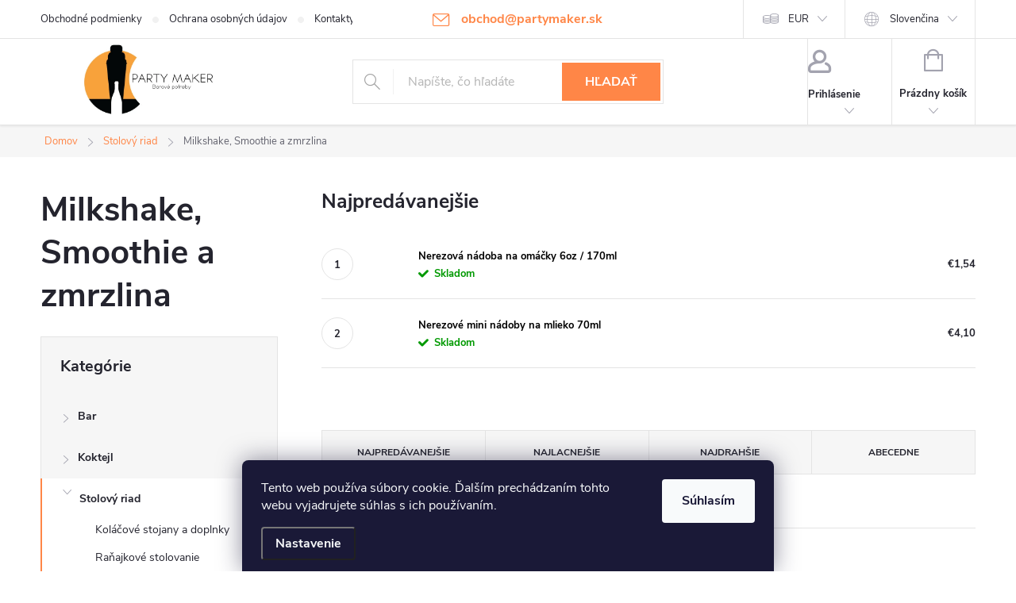

--- FILE ---
content_type: text/html; charset=utf-8
request_url: https://www.partymaker.sk/milkshake--smoothie-a-zmrzlina/
body_size: 24582
content:
<!doctype html><html lang="sk" dir="ltr" class="header-background-light external-fonts-loaded"><head><meta charset="utf-8" /><meta name="viewport" content="width=device-width,initial-scale=1" /><title>Milkshake, Smoothie a zmrzlina - Partymaker</title><link rel="preconnect" href="https://cdn.myshoptet.com" /><link rel="dns-prefetch" href="https://cdn.myshoptet.com" /><link rel="preload" href="https://cdn.myshoptet.com/prj/dist/master/cms/libs/jquery/jquery-1.11.3.min.js" as="script" /><link href="https://cdn.myshoptet.com/prj/dist/master/cms/templates/frontend_templates/shared/css/font-face/source-sans-3.css" rel="stylesheet"><link href="https://cdn.myshoptet.com/prj/dist/master/cms/templates/frontend_templates/shared/css/font-face/exo-2.css" rel="stylesheet"><script>
dataLayer = [];
dataLayer.push({'shoptet' : {
    "pageId": 1200,
    "pageType": "category",
    "currency": "EUR",
    "currencyInfo": {
        "decimalSeparator": ",",
        "exchangeRate": 1,
        "priceDecimalPlaces": 2,
        "symbol": "\u20ac",
        "symbolLeft": 1,
        "thousandSeparator": " "
    },
    "language": "sk",
    "projectId": 56393,
    "category": {
        "guid": "1b2ba01c-7855-11e8-beae-0cc47a6c92bc",
        "path": "Stolov\u00fd riad | Milkshake, Smoothie a zmrzlina",
        "parentCategoryGuid": "83121646-614a-11ee-8498-ae9bead08f02"
    },
    "cartInfo": {
        "id": null,
        "freeShipping": false,
        "freeShippingFrom": 80,
        "leftToFreeGift": {
            "formattedPrice": "\u20ac0",
            "priceLeft": 0
        },
        "freeGift": false,
        "leftToFreeShipping": {
            "priceLeft": 80,
            "dependOnRegion": 0,
            "formattedPrice": "\u20ac80"
        },
        "discountCoupon": [],
        "getNoBillingShippingPrice": {
            "withoutVat": 0,
            "vat": 0,
            "withVat": 0
        },
        "cartItems": [],
        "taxMode": "ORDINARY"
    },
    "cart": [],
    "customer": {
        "priceRatio": 1,
        "priceListId": 1,
        "groupId": null,
        "registered": false,
        "mainAccount": false
    }
}});
dataLayer.push({'cookie_consent' : {
    "marketing": "denied",
    "analytics": "denied"
}});
document.addEventListener('DOMContentLoaded', function() {
    shoptet.consent.onAccept(function(agreements) {
        if (agreements.length == 0) {
            return;
        }
        dataLayer.push({
            'cookie_consent' : {
                'marketing' : (agreements.includes(shoptet.config.cookiesConsentOptPersonalisation)
                    ? 'granted' : 'denied'),
                'analytics': (agreements.includes(shoptet.config.cookiesConsentOptAnalytics)
                    ? 'granted' : 'denied')
            },
            'event': 'cookie_consent'
        });
    });
});
</script>

<!-- Google Tag Manager -->
<script>(function(w,d,s,l,i){w[l]=w[l]||[];w[l].push({'gtm.start':
new Date().getTime(),event:'gtm.js'});var f=d.getElementsByTagName(s)[0],
j=d.createElement(s),dl=l!='dataLayer'?'&l='+l:'';j.async=true;j.src=
'https://www.googletagmanager.com/gtm.js?id='+i+dl;f.parentNode.insertBefore(j,f);
})(window,document,'script','dataLayer','GTM-TKF4KR');</script>
<!-- End Google Tag Manager -->

<meta property="og:type" content="website"><meta property="og:site_name" content="partymaker.sk"><meta property="og:url" content="https://www.partymaker.sk/milkshake--smoothie-a-zmrzlina/"><meta property="og:title" content="Milkshake, Smoothie a zmrzlina - Partymaker"><meta name="author" content="Partymaker"><meta name="web_author" content="Shoptet.sk"><meta name="dcterms.rightsHolder" content="www.partymaker.sk"><meta name="robots" content="index,follow"><meta property="og:image" content="https://www.partymaker.sk/user/categories/orig/1254.jpg"><meta property="og:description" content="Milkshake, Smoothie a zmrzlina, Partymaker"><meta name="description" content="Milkshake, Smoothie a zmrzlina, Partymaker"><meta name="google-site-verification" content="103431625"><style>:root {--color-primary: #ff8647;--color-primary-h: 21;--color-primary-s: 100%;--color-primary-l: 64%;--color-primary-hover: #ff8647;--color-primary-hover-h: 21;--color-primary-hover-s: 100%;--color-primary-hover-l: 64%;--color-secondary: #468c98;--color-secondary-h: 189;--color-secondary-s: 37%;--color-secondary-l: 44%;--color-secondary-hover: #3b7580;--color-secondary-hover-h: 190;--color-secondary-hover-s: 37%;--color-secondary-hover-l: 37%;--color-tertiary: #ff8647;--color-tertiary-h: 21;--color-tertiary-s: 100%;--color-tertiary-l: 64%;--color-tertiary-hover: #ff8647;--color-tertiary-hover-h: 21;--color-tertiary-hover-s: 100%;--color-tertiary-hover-l: 64%;--color-header-background: #ffffff;--template-font: "Source Sans 3";--template-headings-font: "Exo 2";--header-background-url: url("[data-uri]");--cookies-notice-background: #1A1937;--cookies-notice-color: #F8FAFB;--cookies-notice-button-hover: #f5f5f5;--cookies-notice-link-hover: #27263f;--templates-update-management-preview-mode-content: "Náhľad aktualizácií šablóny je aktívny pre váš prehliadač."}</style>
    <script>var shoptet = shoptet || {};</script>
    <script src="https://cdn.myshoptet.com/prj/dist/master/shop/dist/main-3g-header.js.05f199e7fd2450312de2.js"></script>
<!-- User include --><!-- service 776(417) html code header -->
<link type="text/css" rel="stylesheet" media="all"  href="https://cdn.myshoptet.com/usr/paxio.myshoptet.com/user/documents/blank/style.css?v1602546"/>
<link href="https://cdn.myshoptet.com/prj/dist/master/shop/dist/font-shoptet-11.css.62c94c7785ff2cea73b2.css" rel="stylesheet">
<link href="https://cdn.myshoptet.com/usr/paxio.myshoptet.com/user/documents/blank/ikony.css?v9" rel="stylesheet">
<link type="text/css" rel="stylesheet" media="screen"  href="https://cdn.myshoptet.com/usr/paxio.myshoptet.com/user/documents/blank/preklady.css?v27" />
<link rel="stylesheet" href="https://cdn.myshoptet.com/usr/paxio.myshoptet.com/user/documents/blank/Slider/slick.css" />
<link rel="stylesheet" href="https://cdn.myshoptet.com/usr/paxio.myshoptet.com/user/documents/blank/Slider/slick-theme.css?v4" />
<link rel="stylesheet" href="https://cdn.myshoptet.com/usr/paxio.myshoptet.com/user/documents/blank/Slider/slick-classic.css?v3" />

<!-- api 427(81) html code header -->
<link rel="stylesheet" href="https://cdn.myshoptet.com/usr/api2.dklab.cz/user/documents/_doplnky/instagram/56393/2/56393_2.css" type="text/css" /><style>
        :root {
            --dklab-instagram-header-color: #000000;  
            --dklab-instagram-header-background: #DDDDDD;  
            --dklab-instagram-font-weight: 700;
            --dklab-instagram-font-size: %;
            --dklab-instagram-logoUrl: url(https://cdn.myshoptet.com/usr/api2.dklab.cz/user/documents/_doplnky/instagram/img/logo-duha.png); 
            --dklab-instagram-logo-size-width: 25px;
            --dklab-instagram-logo-size-height: 25px;                        
            --dklab-instagram-hover-content: 0;                        
            --dklab-instagram-padding: 0px;                        
            --dklab-instagram-border-color: #888888;
            
        }
        </style>
<!-- api 492(144) html code header -->
<link rel="stylesheet" href="https://cdn.myshoptet.com/usr/api2.dklab.cz/user/documents/_doplnky/zakoupilo/56393/810/56393_810.css" type="text/css" /><style>
        :root {
            --dklab-zakoupilo-color-text: #FFFFFF;
            --dklab-zakoupilo-color-background: rgba(29,122,248,0.8);  
            --dklab-zakoupilo-color-border: rgba(29,122,248,0.8);            
            --dklab-zakoupilo-border-rounding: 100px;        
            
        }
        </style>
<!-- api 1117(741) html code header -->
<link rel="stylesheet" href="https://cdn.myshoptet.com/usr/api2.dklab.cz/user/documents/_doplnky/faviExtra/56393/1/56393_1.css" type="text/css" /><style></style>
<!-- api 1881(1446) html code header -->
<script>var bianoPixelConfig={debug:false,merchantId:"sk62f47d58585d47b6bd83ecb2e6a9df28dc94b4ec",project:"biano.sk"}</script>
<!-- service 427(81) html code header -->
<link rel="stylesheet" href="https://cdn.myshoptet.com/usr/api2.dklab.cz/user/documents/_doplnky/instagram/font/instagramplus.css" type="text/css" />

<!-- service 1881(1446) html code header -->
<script>
    document.addEventListener("DOMContentLoaded",()=>{var b,i,a,n,o,p,x,s;b=window,i=document,a=bianoPixelConfig,b.bianoTrack||((o=b.bianoTrack=function(){o.callMethod?o.callMethod.apply(o,arguments):o.queue.push(arguments)}).push=o,o.queue=[],a=a||{},n=shoptet.consent.isAccepted("analytics"),o.push("consent",n),o.push("init",a.merchantId),s="script",(p=i.createElement(s)).async=!0,p.src="https://"+(n?"pixel."+a.project:"bianopixel.com")+"/"+(a.debug?"debug":"min")+"/pixel.js",(x=i.getElementsByTagName(s)[0]).parentNode.insertBefore(p,x));const dl=getShoptetDataLayer();switch(dl.pageType){case"productDetail":bianoTrack("track","product_view",{id:(dl.product.code||dl.product.codes[0].code).toString(),source:"shoptet"});break;case"thankYou":bianoTrack("track","purchase",{id:dl.order.orderNo.toString(),order_price:parseFloat(dl.order.total),currency:dl.order.currencyCode,items:dl.order.content.map(item=>({id:item.sku.toString(),quantity:parseInt(item.quantity),unit_price:parseFloat(item.price)})),source:"shoptet"});break;default:bianoTrack("track","page_view",{source:"shoptet"})}document.addEventListener("ShoptetCartAddCartItem",()=>{const dl=getShoptetDataLayer();if(dl.cart&&dl.cart.length){const item=dl.cart[dl.cart.length-1];bianoTrack("track","add_to_cart",{id:item.code.toString(),quantity:parseInt(item.quantity),unit_price:parseFloat(item.priceWithVat),currency:dl.currency,source:"shoptet"})}}),shoptet.scripts.setCustomCallback("shoptet.consent.set",(function(args){args[0].includes("analytics")&&bianoTrack("consent",!0)}))});
</script>
<!-- project html code header -->
<meta name="seznam-wmt" content="tTE2hIXPGlbTjw9UtchksZEJzmXgcmEZ" />

<!-- Foxentry start -->
<script type="text/javascript" async>
  var Foxentry;
  (function () {
    var e = document.querySelector("script"), s = document.createElement('script');
    s.setAttribute('type', 'text/javascript');
    s.setAttribute('async', 'true');
    s.setAttribute('src', 'https://cdn.foxentry.cz/lib');
    e.parentNode.appendChild(s);
    s.onload = function(){ Foxentry = new FoxentryBase('ggX7DpBwtI'); }
  })();
</script>
<!-- Foxentry end -->

<script src="https://ajax.googleapis.com/ajax/libs/jquery/3.2.1/jquery.min.js" rel="preload"></script>

<script src="/user/documents/js/indexjs_min.js?v=1"></script>

<style>
body.type-detail #product-detail-form .availabilitySpecialText {
  color: #484848;
  text-align: center;
  border-top: 1px solid #e7e7e7;
  margin-top: 10px;
  padding-top: 6px;
}

body.type-detail #product-detail-form .availabilitySpecialText .value {
  font-size: 13px;
  font-weight: bold;
  color: #000;
  display: block;
}

body.type-detail #description .availabilitySpecialText {
  display: none;
}

#header .site-name a img {
  max-height: 100px;
}

#categories .expandable.expanded > a > span::before,
#categories .expandable.expanded>.topic>a>span::before {
	position: relative;
	top: -10px;
	}

@media screen and (min-width: 360px) and (max-width: 767px) {
  .top-navigation-contacts {
    display: block !important;
  }

  .top-navigation-contacts .project-phone {
    display: none !important;
  }

  .top-navigation-contacts .project-email {
    display: block !important;
    position: absolute;
    right: 164px;
    top: 15px;
    color: #a3a3af;
  }

  a.project-email::before {
    content: "\e910";
  }

  .top-navigation-contacts .project-email span {
    display: none;
  }
}

@media screen and (min-width: 768px) {
  #navigation,
  #header::after {
    display: none;
  }

  #header {
    box-shadow: 0px 2px 2px rgba(0, 0, 0, 0.05);
    border-bottom: 1px solid #e4e4e4;
  }
}

@media (max-width: 991px) {
  body.type-detail #product-detail-form .availabilitySpecialText {
    text-align: left;
  }
}

@media screen and (min-width: 1200px) {
  .top-navigation-bar .project-email {
    display: inline-block;
    font-size: 16px;
    font-weight: bold;
    margin-left: 24px;
    color: var(--color-primary);
  }

  a.project-email::before {
    content: "\e910";
    font-size: 16px;
  }
}

</style>

<script>document.write("<link rel='stylesheet' media='screen' href='https://cdn.myshoptet.com/usr/www.partymaker.sk/user/documents/SMupravy/code.css?v=" + Date.now() + "'\/><\/script>");</script>

<!-- Google tag (gtag.js) -->
<script async src="https://www.googletagmanager.com/gtag/js?id=AW-11476742794"></script>
<script>
  window.dataLayer = window.dataLayer || [];
  function gtag(){dataLayer.push(arguments);}
  gtag('js', new Date());

  gtag('config', 'AW-11476742794');
</script>
<!-- /User include --><link rel="shortcut icon" href="/favicon.ico" type="image/x-icon" /><link rel="canonical" href="https://www.partymaker.sk/milkshake--smoothie-a-zmrzlina/" /><link rel="alternate" hreflang="sk" href="https://www.partymaker.sk/milkshake--smoothie-a-zmrzlina/" /><link rel="alternate" hreflang="en" href="https://www.partymaker.sk/en/milkshake--smoothie-a-zmrzlina/" /><link rel="alternate" hreflang="cs" href="https://www.partymaker.sk/cs/milkshake--smoothie-a-zmrzlina/" /><link rel="alternate" hreflang="hu" href="https://www.partymaker.sk/hu/milkshake--smoothie-a-zmrzlina/" /><link rel="alternate" hreflang="pl" href="https://www.partymaker.sk/pl/milkshake--smoothie-a-zmrzlina/" /><link rel="alternate" hreflang="x-default" href="https://www.partymaker.sk/milkshake--smoothie-a-zmrzlina/" />    <script>
        var _hwq = _hwq || [];
        _hwq.push(['setKey', 'A0F22244AA835CA032DB04E1543FC21A']);
        _hwq.push(['setTopPos', '1']);
        _hwq.push(['showWidget', '21']);
        (function() {
            var ho = document.createElement('script');
            ho.src = 'https://sk.im9.cz/direct/i/gjs.php?n=wdgt&sak=A0F22244AA835CA032DB04E1543FC21A';
            var s = document.getElementsByTagName('script')[0]; s.parentNode.insertBefore(ho, s);
        })();
    </script>
<script>!function(){var t={9196:function(){!function(){var t=/\[object (Boolean|Number|String|Function|Array|Date|RegExp)\]/;function r(r){return null==r?String(r):(r=t.exec(Object.prototype.toString.call(Object(r))))?r[1].toLowerCase():"object"}function n(t,r){return Object.prototype.hasOwnProperty.call(Object(t),r)}function e(t){if(!t||"object"!=r(t)||t.nodeType||t==t.window)return!1;try{if(t.constructor&&!n(t,"constructor")&&!n(t.constructor.prototype,"isPrototypeOf"))return!1}catch(t){return!1}for(var e in t);return void 0===e||n(t,e)}function o(t,r,n){this.b=t,this.f=r||function(){},this.d=!1,this.a={},this.c=[],this.e=function(t){return{set:function(r,n){u(c(r,n),t.a)},get:function(r){return t.get(r)}}}(this),i(this,t,!n);var e=t.push,o=this;t.push=function(){var r=[].slice.call(arguments,0),n=e.apply(t,r);return i(o,r),n}}function i(t,n,o){for(t.c.push.apply(t.c,n);!1===t.d&&0<t.c.length;){if("array"==r(n=t.c.shift()))t:{var i=n,a=t.a;if("string"==r(i[0])){for(var f=i[0].split("."),s=f.pop(),p=(i=i.slice(1),0);p<f.length;p++){if(void 0===a[f[p]])break t;a=a[f[p]]}try{a[s].apply(a,i)}catch(t){}}}else if("function"==typeof n)try{n.call(t.e)}catch(t){}else{if(!e(n))continue;for(var l in n)u(c(l,n[l]),t.a)}o||(t.d=!0,t.f(t.a,n),t.d=!1)}}function c(t,r){for(var n={},e=n,o=t.split("."),i=0;i<o.length-1;i++)e=e[o[i]]={};return e[o[o.length-1]]=r,n}function u(t,o){for(var i in t)if(n(t,i)){var c=t[i];"array"==r(c)?("array"==r(o[i])||(o[i]=[]),u(c,o[i])):e(c)?(e(o[i])||(o[i]={}),u(c,o[i])):o[i]=c}}window.DataLayerHelper=o,o.prototype.get=function(t){var r=this.a;t=t.split(".");for(var n=0;n<t.length;n++){if(void 0===r[t[n]])return;r=r[t[n]]}return r},o.prototype.flatten=function(){this.b.splice(0,this.b.length),this.b[0]={},u(this.a,this.b[0])}}()}},r={};function n(e){var o=r[e];if(void 0!==o)return o.exports;var i=r[e]={exports:{}};return t[e](i,i.exports,n),i.exports}n.n=function(t){var r=t&&t.__esModule?function(){return t.default}:function(){return t};return n.d(r,{a:r}),r},n.d=function(t,r){for(var e in r)n.o(r,e)&&!n.o(t,e)&&Object.defineProperty(t,e,{enumerable:!0,get:r[e]})},n.o=function(t,r){return Object.prototype.hasOwnProperty.call(t,r)},function(){"use strict";n(9196)}()}();</script>    <!-- Global site tag (gtag.js) - Google Analytics -->
    <script async src="https://www.googletagmanager.com/gtag/js?id=G-NVS7ZY0LD3"></script>
    <script>
        
        window.dataLayer = window.dataLayer || [];
        function gtag(){dataLayer.push(arguments);}
        

                    console.debug('default consent data');

            gtag('consent', 'default', {"ad_storage":"denied","analytics_storage":"denied","ad_user_data":"denied","ad_personalization":"denied","wait_for_update":500});
            dataLayer.push({
                'event': 'default_consent'
            });
        
        gtag('js', new Date());

                gtag('config', 'UA-51798059-1', { 'groups': "UA" });
        
                gtag('config', 'G-NVS7ZY0LD3', {"groups":"GA4","send_page_view":false,"content_group":"category","currency":"EUR","page_language":"sk"});
        
                gtag('config', 'AW-11476742794', {"allow_enhanced_conversions":true});
        
        
        
        
        
                    gtag('event', 'page_view', {"send_to":"GA4","page_language":"sk","content_group":"category","currency":"EUR"});
        
        
        
        
        
        
        
        
        
        
        
        
        
        document.addEventListener('DOMContentLoaded', function() {
            if (typeof shoptet.tracking !== 'undefined') {
                for (var id in shoptet.tracking.bannersList) {
                    gtag('event', 'view_promotion', {
                        "send_to": "UA",
                        "promotions": [
                            {
                                "id": shoptet.tracking.bannersList[id].id,
                                "name": shoptet.tracking.bannersList[id].name,
                                "position": shoptet.tracking.bannersList[id].position
                            }
                        ]
                    });
                }
            }

            shoptet.consent.onAccept(function(agreements) {
                if (agreements.length !== 0) {
                    console.debug('gtag consent accept');
                    var gtagConsentPayload =  {
                        'ad_storage': agreements.includes(shoptet.config.cookiesConsentOptPersonalisation)
                            ? 'granted' : 'denied',
                        'analytics_storage': agreements.includes(shoptet.config.cookiesConsentOptAnalytics)
                            ? 'granted' : 'denied',
                                                                                                'ad_user_data': agreements.includes(shoptet.config.cookiesConsentOptPersonalisation)
                            ? 'granted' : 'denied',
                        'ad_personalization': agreements.includes(shoptet.config.cookiesConsentOptPersonalisation)
                            ? 'granted' : 'denied',
                        };
                    console.debug('update consent data', gtagConsentPayload);
                    gtag('consent', 'update', gtagConsentPayload);
                    dataLayer.push(
                        { 'event': 'update_consent' }
                    );
                }
            });
        });
    </script>
<!-- Start Pricemania remarketing -->
<script type="text/plain" data-cookiecategory="personalisation" async src="https://public.pricemania.sk/v1/shop/trusted/script.min.js?pk=c9120101940ab3f91f32e1462576697b"></script>
<script type="text/plain" data-cookiecategory="personalisation">
    window.pmaDataLayer = window.pmaDataLayer || [];
    function pma() { pmaDataLayer.push(arguments) }
</script>
<!-- End Pricemania remarketing -->
</head><body class="desktop id-1200 in-milkshake--smoothie-a-zmrzlina template-11 type-category multiple-columns-body columns-3 blank-mode blank-mode-css ums_forms_redesign--off ums_a11y_category_page--on ums_discussion_rating_forms--off ums_flags_display_unification--on ums_a11y_login--on mobile-header-version-0">
        <div id="fb-root"></div>
        <script>
            window.fbAsyncInit = function() {
                FB.init({
                    autoLogAppEvents : true,
                    xfbml            : true,
                    version          : 'v24.0'
                });
            };
        </script>
        <script async defer crossorigin="anonymous" src="https://connect.facebook.net/sk_SK/sdk.js#xfbml=1&version=v24.0"></script>
<!-- Google Tag Manager (noscript) -->
<noscript><iframe src="https://www.googletagmanager.com/ns.html?id=GTM-TKF4KR"
height="0" width="0" style="display:none;visibility:hidden"></iframe></noscript>
<!-- End Google Tag Manager (noscript) -->

    <div class="siteCookies siteCookies--bottom siteCookies--dark js-siteCookies" role="dialog" data-testid="cookiesPopup" data-nosnippet>
        <div class="siteCookies__form">
            <div class="siteCookies__content">
                <div class="siteCookies__text">
                    Tento web používa súbory cookie. Ďalším prechádzaním tohto webu vyjadrujete súhlas s ich používaním.
                </div>
                <p class="siteCookies__links">
                    <button class="siteCookies__link js-cookies-settings" aria-label="Nastavenia cookies" data-testid="cookiesSettings">Nastavenie</button>
                </p>
            </div>
            <div class="siteCookies__buttonWrap">
                                <button class="siteCookies__button js-cookiesConsentSubmit" value="all" aria-label="Prijať cookies" data-testid="buttonCookiesAccept">Súhlasím</button>
            </div>
        </div>
        <script>
            document.addEventListener("DOMContentLoaded", () => {
                const siteCookies = document.querySelector('.js-siteCookies');
                document.addEventListener("scroll", shoptet.common.throttle(() => {
                    const st = document.documentElement.scrollTop;
                    if (st > 1) {
                        siteCookies.classList.add('siteCookies--scrolled');
                    } else {
                        siteCookies.classList.remove('siteCookies--scrolled');
                    }
                }, 100));
            });
        </script>
    </div>
<a href="#content" class="skip-link sr-only">Prejsť na obsah</a><div class="overall-wrapper"><div class="user-action"><div class="container">
    <div class="user-action-in">
                    <div id="login" class="user-action-login popup-widget login-widget" role="dialog" aria-labelledby="loginHeading">
        <div class="popup-widget-inner">
                            <h2 id="loginHeading">Prihlásenie k vášmu účtu</h2><div id="customerLogin"><form action="/action/Customer/Login/" method="post" id="formLoginIncluded" class="csrf-enabled formLogin" data-testid="formLogin"><input type="hidden" name="referer" value="" /><div class="form-group"><div class="input-wrapper email js-validated-element-wrapper no-label"><input type="email" name="email" class="form-control" autofocus placeholder="E-mailová adresa (napr. jan@novak.sk)" data-testid="inputEmail" autocomplete="email" required /></div></div><div class="form-group"><div class="input-wrapper password js-validated-element-wrapper no-label"><input type="password" name="password" class="form-control" placeholder="Heslo" data-testid="inputPassword" autocomplete="current-password" required /><span class="no-display">Nemôžete vyplniť toto pole</span><input type="text" name="surname" value="" class="no-display" /></div></div><div class="form-group"><div class="login-wrapper"><button type="submit" class="btn btn-secondary btn-text btn-login" data-testid="buttonSubmit">Prihlásiť sa</button><div class="password-helper"><a href="/registracia/" data-testid="signup" rel="nofollow">Nová registrácia</a><a href="/klient/zabudnute-heslo/" rel="nofollow">Zabudnuté heslo</a></div></div></div><div class="social-login-buttons"><div class="social-login-buttons-divider"><span>alebo</span></div><div class="form-group"><a href="/action/Social/login/?provider=Facebook" class="login-btn facebook" rel="nofollow"><span class="login-facebook-icon"></span><strong>Prihlásiť sa cez Facebook</strong></a></div></div></form>
</div>                    </div>
    </div>

                            <div id="cart-widget" class="user-action-cart popup-widget cart-widget loader-wrapper" data-testid="popupCartWidget" role="dialog" aria-hidden="true">
    <div class="popup-widget-inner cart-widget-inner place-cart-here">
        <div class="loader-overlay">
            <div class="loader"></div>
        </div>
    </div>

    <div class="cart-widget-button">
        <a href="/kosik/" class="btn btn-conversion" id="continue-order-button" rel="nofollow" data-testid="buttonNextStep">Pokračovať do košíka</a>
    </div>
</div>
            </div>
</div>
</div><div class="top-navigation-bar" data-testid="topNavigationBar">

    <div class="container">

        <div class="top-navigation-contacts">
            <strong>Zákaznícka podpora:</strong><a href="mailto:obchod@partymaker.sk" class="project-email" data-testid="contactboxEmail"><span>obchod@partymaker.sk</span></a>        </div>

                            <div class="top-navigation-menu">
                <div class="top-navigation-menu-trigger"></div>
                <ul class="top-navigation-bar-menu">
                                            <li class="top-navigation-menu-item-39">
                            <a href="/obchodne-podmienky/">Obchodné podmienky</a>
                        </li>
                                            <li class="top-navigation-menu-item-1182">
                            <a href="/ochrana-osobnych-udajov/">Ochrana osobných údajov </a>
                        </li>
                                            <li class="top-navigation-menu-item-29">
                            <a href="/kontakty/">Kontakty</a>
                        </li>
                                    </ul>
                <ul class="top-navigation-bar-menu-helper"></ul>
            </div>
        
        <div class="top-navigation-tools top-navigation-tools--language">
            <div class="responsive-tools">
                <a href="#" class="toggle-window" data-target="search" aria-label="Hľadať" data-testid="linkSearchIcon"></a>
                                                            <a href="#" class="toggle-window" data-target="login"></a>
                                                    <a href="#" class="toggle-window" data-target="navigation" aria-label="Menu" data-testid="hamburgerMenu"></a>
            </div>
                <div class="languagesMenu">
        <button id="topNavigationDropdown" class="languagesMenu__flags" type="button" data-toggle="dropdown" aria-haspopup="true" aria-expanded="false">
            <svg aria-hidden="true" style="position: absolute; width: 0; height: 0; overflow: hidden;" version="1.1" xmlns="http://www.w3.org/2000/svg" xmlns:xlink="http://www.w3.org/1999/xlink"><defs><symbol id="shp-flag-SK" viewBox="0 0 32 32"><title>SK</title><path fill="#f0f0f0" style="fill: var(--color21, #f0f0f0)" d="M0 5.334h32v21.333h-32v-21.333z"></path><path fill="#0052b4" style="fill: var(--color20, #0052b4)" d="M0 12.29h32v7.42h-32v-7.42z"></path><path fill="#d80027" style="fill: var(--color19, #d80027)" d="M0 19.71h32v6.957h-32v-6.956z"></path><path fill="#f0f0f0" style="fill: var(--color21, #f0f0f0)" d="M8.092 11.362v5.321c0 3.027 3.954 3.954 3.954 3.954s3.954-0.927 3.954-3.954v-5.321h-7.908z"></path><path fill="#d80027" style="fill: var(--color19, #d80027)" d="M9.133 11.518v5.121c0 0.342 0.076 0.665 0.226 0.968 1.493 0 3.725 0 5.373 0 0.15-0.303 0.226-0.626 0.226-0.968v-5.121h-5.826z"></path><path fill="#f0f0f0" style="fill: var(--color21, #f0f0f0)" d="M13.831 15.089h-1.339v-0.893h0.893v-0.893h-0.893v-0.893h-0.893v0.893h-0.893v0.893h0.893v0.893h-1.339v0.893h1.339v0.893h0.893v-0.893h1.339z"></path><path fill="#0052b4" style="fill: var(--color20, #0052b4)" d="M10.577 18.854c0.575 0.361 1.166 0.571 1.469 0.665 0.303-0.093 0.894-0.303 1.469-0.665 0.58-0.365 0.987-0.782 1.218-1.246-0.255-0.18-0.565-0.286-0.901-0.286-0.122 0-0.241 0.015-0.355 0.041-0.242-0.55-0.791-0.934-1.43-0.934s-1.188 0.384-1.43 0.934c-0.114-0.027-0.233-0.041-0.355-0.041-0.336 0-0.646 0.106-0.901 0.286 0.231 0.465 0.637 0.882 1.217 1.246z"></path></symbol><symbol id="shp-flag-GB" viewBox="0 0 32 32"><title>GB</title><path fill="#f0f0f0" style="fill: var(--color21, #f0f0f0)" d="M0 5.333h32v21.334h-32v-21.334z"></path><path fill="#d80027" style="fill: var(--color19, #d80027)" d="M18 5.333h-4v8.667h-14v4h14v8.667h4v-8.667h14v-4h-14z"></path><path fill="#0052b4" style="fill: var(--color20, #0052b4)" d="M24.612 19.71l7.388 4.105v-4.105z"></path><path fill="#0052b4" style="fill: var(--color20, #0052b4)" d="M19.478 19.71l12.522 6.957v-1.967l-8.981-4.989z"></path><path fill="#0052b4" style="fill: var(--color20, #0052b4)" d="M28.665 26.666l-9.186-5.104v5.104z"></path><path fill="#f0f0f0" style="fill: var(--color21, #f0f0f0)" d="M19.478 19.71l12.522 6.957v-1.967l-8.981-4.989z"></path><path fill="#d80027" style="fill: var(--color19, #d80027)" d="M19.478 19.71l12.522 6.957v-1.967l-8.981-4.989z"></path><path fill="#0052b4" style="fill: var(--color20, #0052b4)" d="M5.646 19.71l-5.646 3.137v-3.137z"></path><path fill="#0052b4" style="fill: var(--color20, #0052b4)" d="M12.522 20.594v6.072h-10.929z"></path><path fill="#d80027" style="fill: var(--color19, #d80027)" d="M8.981 19.71l-8.981 4.989v1.967l12.522-6.957z"></path><path fill="#0052b4" style="fill: var(--color20, #0052b4)" d="M7.388 12.29l-7.388-4.105v4.105z"></path><path fill="#0052b4" style="fill: var(--color20, #0052b4)" d="M12.522 12.29l-12.522-6.957v1.967l8.981 4.989z"></path><path fill="#0052b4" style="fill: var(--color20, #0052b4)" d="M3.335 5.333l9.186 5.104v-5.104z"></path><path fill="#f0f0f0" style="fill: var(--color21, #f0f0f0)" d="M12.522 12.29l-12.522-6.957v1.967l8.981 4.989z"></path><path fill="#d80027" style="fill: var(--color19, #d80027)" d="M12.522 12.29l-12.522-6.957v1.967l8.981 4.989z"></path><path fill="#0052b4" style="fill: var(--color20, #0052b4)" d="M26.354 12.29l5.646-3.137v3.137z"></path><path fill="#0052b4" style="fill: var(--color20, #0052b4)" d="M19.478 11.405v-6.072h10.929z"></path><path fill="#d80027" style="fill: var(--color19, #d80027)" d="M23.019 12.29l8.981-4.989v-1.967l-12.522 6.957z"></path></symbol><symbol id="shp-flag-CZ" viewBox="0 0 32 32"><title>CZ</title><path fill="#0052b4" style="fill: var(--color20, #0052b4)" d="M0 5.334h32v21.333h-32v-21.333z"></path><path fill="#d80027" style="fill: var(--color19, #d80027)" d="M32 16v10.666h-32l13.449-10.666z"></path><path fill="#f0f0f0" style="fill: var(--color21, #f0f0f0)" d="M32 5.334v10.666h-18.551l-13.449-10.666z"></path></symbol><symbol id="shp-flag-HU" viewBox="0 0 32 32"><title>HU</title><path fill="#f0f0f0" style="fill: var(--color21, #f0f0f0)" d="M0 5.334h32v21.333h-32v-21.333z"></path><path fill="#d80027" style="fill: var(--color19, #d80027)" d="M0 5.334h32v7.111h-32v-7.111z"></path><path fill="#6da544" style="fill: var(--color18, #6da544)" d="M0 19.555h32v7.111h-32v-7.111z"></path></symbol><symbol id="shp-flag-PL" viewBox="0 0 32 32"><title>PL</title><path fill="#f0f0f0" style="fill: var(--color21, #f0f0f0)" d="M0 5.334h32v21.333h-32v-21.333z"></path><path fill="#f0f0f0" style="fill: var(--color21, #f0f0f0)" d="M0 5.334h32v10.666h-32v-10.666z"></path><path fill="#d80027" style="fill: var(--color19, #d80027)" d="M0 16h32v10.666h-32v-10.666z"></path></symbol></defs></svg>
            <svg class="shp-flag shp-flag-SK">
                <use xlink:href="#shp-flag-SK"></use>
            </svg>
            <span class="caret"></span>
        </button>
        <div class="languagesMenu__content" aria-labelledby="topNavigationDropdown">
                            <div class="languagesMenu__box toggle-window js-languagesMenu__box" data-hover="true" data-target="currency">
                    <div class="languagesMenu__header languagesMenu__header--name">Mena</div>
                    <div class="languagesMenu__header languagesMenu__header--actual" data-toggle="dropdown">EUR<span class="caret"></span></div>
                    <ul class="languagesMenu__list languagesMenu__list--currency">
                                                    <li class="languagesMenu__list__item">
                                <a href="/action/Currency/changeCurrency/?currencyCode=CZK" rel="nofollow" class="languagesMenu__list__link languagesMenu__list__link--currency">CZK</a>
                            </li>
                                                    <li class="languagesMenu__list__item">
                                <a href="/action/Currency/changeCurrency/?currencyCode=EUR" rel="nofollow" class="languagesMenu__list__link languagesMenu__list__link--currency">EUR</a>
                            </li>
                                                    <li class="languagesMenu__list__item">
                                <a href="/action/Currency/changeCurrency/?currencyCode=HUF" rel="nofollow" class="languagesMenu__list__link languagesMenu__list__link--currency">HUF</a>
                            </li>
                                                    <li class="languagesMenu__list__item">
                                <a href="/action/Currency/changeCurrency/?currencyCode=PLN" rel="nofollow" class="languagesMenu__list__link languagesMenu__list__link--currency">PLN</a>
                            </li>
                                                    <li class="languagesMenu__list__item">
                                <a href="/action/Currency/changeCurrency/?currencyCode=RON" rel="nofollow" class="languagesMenu__list__link languagesMenu__list__link--currency">RON</a>
                            </li>
                                            </ul>
                </div>
                                        <div class="languagesMenu__box toggle-window js-languagesMenu__box" data-hover="true" data-target="language">
                    <div class="languagesMenu__header languagesMenu__header--name">Jazyk</div>
                    <div class="languagesMenu__header languagesMenu__header--actual" data-toggle="dropdown">
                                                                                    
                                    Slovenčina
                                
                                                                                                                                                                                                                                                                                            <span class="caret"></span>
                    </div>
                    <ul class="languagesMenu__list languagesMenu__list--language">
                                                    <li>
                                <a href="/action/Language/changeLanguage/?language=sk" rel="nofollow" class="languagesMenu__list__link">
                                    <svg class="shp-flag shp-flag-SK">
                                        <use xlink:href="#shp-flag-SK"></use>
                                    </svg>
                                    <span class="languagesMenu__list__name languagesMenu__list__name--actual">Slovenčina</span>
                                </a>
                            </li>
                                                    <li>
                                <a href="/action/Language/changeLanguage/?language=en" rel="nofollow" class="languagesMenu__list__link">
                                    <svg class="shp-flag shp-flag-GB">
                                        <use xlink:href="#shp-flag-GB"></use>
                                    </svg>
                                    <span class="languagesMenu__list__name">English</span>
                                </a>
                            </li>
                                                    <li>
                                <a href="/action/Language/changeLanguage/?language=cs" rel="nofollow" class="languagesMenu__list__link">
                                    <svg class="shp-flag shp-flag-CZ">
                                        <use xlink:href="#shp-flag-CZ"></use>
                                    </svg>
                                    <span class="languagesMenu__list__name">Čeština</span>
                                </a>
                            </li>
                                                    <li>
                                <a href="/action/Language/changeLanguage/?language=hu" rel="nofollow" class="languagesMenu__list__link">
                                    <svg class="shp-flag shp-flag-HU">
                                        <use xlink:href="#shp-flag-HU"></use>
                                    </svg>
                                    <span class="languagesMenu__list__name">Magyar</span>
                                </a>
                            </li>
                                                    <li>
                                <a href="/action/Language/changeLanguage/?language=pl" rel="nofollow" class="languagesMenu__list__link">
                                    <svg class="shp-flag shp-flag-PL">
                                        <use xlink:href="#shp-flag-PL"></use>
                                    </svg>
                                    <span class="languagesMenu__list__name">Język polski</span>
                                </a>
                            </li>
                                            </ul>
                </div>
                    </div>
    </div>
            <button class="top-nav-button top-nav-button-login toggle-window" type="button" data-target="login" aria-haspopup="dialog" aria-controls="login" aria-expanded="false" data-testid="signin"><span>Prihlásenie</span></button>        </div>

    </div>

</div>
<header id="header"><div class="container navigation-wrapper">
    <div class="header-top">
        <div class="site-name-wrapper">
            <div class="site-name"><a href="/" data-testid="linkWebsiteLogo"><img src="https://cdn.myshoptet.com/usr/www.partymaker.sk/user/logos/pm_logo-2.jpg" alt="Partymaker" fetchpriority="low" /></a></div>        </div>
        <div class="search" itemscope itemtype="https://schema.org/WebSite">
            <meta itemprop="headline" content="Milkshake, Smoothie a zmrzlina"/><meta itemprop="url" content="https://www.partymaker.sk"/><meta itemprop="text" content="Milkshake, Smoothie a zmrzlina, Partymaker"/>            <form action="/action/ProductSearch/prepareString/" method="post"
    id="formSearchForm" class="search-form compact-form js-search-main"
    itemprop="potentialAction" itemscope itemtype="https://schema.org/SearchAction" data-testid="searchForm">
    <fieldset>
        <meta itemprop="target"
            content="https://www.partymaker.sk/vyhladavanie/?string={string}"/>
        <input type="hidden" name="language" value="sk"/>
        
            
<input
    type="search"
    name="string"
        class="query-input form-control search-input js-search-input"
    placeholder="Napíšte, čo hľadáte"
    autocomplete="off"
    required
    itemprop="query-input"
    aria-label="Vyhľadávanie"
    data-testid="searchInput"
>
            <button type="submit" class="btn btn-default" data-testid="searchBtn">Hľadať</button>
        
    </fieldset>
</form>
        </div>
        <div class="navigation-buttons">
                
    <a href="/kosik/" class="btn btn-icon toggle-window cart-count" data-target="cart" data-hover="true" data-redirect="true" data-testid="headerCart" rel="nofollow" aria-haspopup="dialog" aria-expanded="false" aria-controls="cart-widget">
        
                <span class="sr-only">Nákupný košík</span>
        
            <span class="cart-price visible-lg-inline-block" data-testid="headerCartPrice">
                                    Prázdny košík                            </span>
        
    
            </a>
        </div>
    </div>
    <nav id="navigation" aria-label="Hlavné menu" data-collapsible="true"><div class="navigation-in menu"><ul class="menu-level-1" role="menubar" data-testid="headerMenuItems"><li class="appended-category menu-item-684 ext" role="none"><a href="/bar/"><b>Bar</b><span class="submenu-arrow" role="menuitem"></span></a><ul class="menu-level-2 menu-level-2-appended" role="menu"><li class="menu-item-683" role="none"><a href="/barove-doplnky/" data-testid="headerMenuItem" role="menuitem"><span>Barové doplnky</span></a></li><li class="menu-item-693" role="none"><a href="/barove-davkovace/" data-testid="headerMenuItem" role="menuitem"><span>Barové dávkovače</span></a></li><li class="menu-item-694" role="none"><a href="/barove-odmerky/" data-testid="headerMenuItem" role="menuitem"><span>Barové odmerky</span></a></li><li class="menu-item-696" role="none"><a href="/barove-otvarace/" data-testid="headerMenuItem" role="menuitem"><span>Barové otvárače</span></a></li><li class="menu-item-730" role="none"><a href="/pourery-zatky-na-flase/" data-testid="headerMenuItem" role="menuitem"><span>Pourery &amp; zátky na fľaše</span></a></li><li class="menu-item-731" role="none"><a href="/korkove-otvarace-2/" data-testid="headerMenuItem" role="menuitem"><span>Korkové otvárače</span></a></li><li class="menu-item-699" role="none"><a href="/odkvapkavace-a-barove-gumy/" data-testid="headerMenuItem" role="menuitem"><span>Odkvapkávače a barové gumy</span></a></li><li class="menu-item-700" role="none"><a href="/pourery-nalievky/" data-testid="headerMenuItem" role="menuitem"><span>Pourery(Nálievky)</span></a></li><li class="menu-item-701" role="none"><a href="/barove-stojany/" data-testid="headerMenuItem" role="menuitem"><span>Barové stojany</span></a></li><li class="menu-item-702" role="none"><a href="/napojove-slamky/" data-testid="headerMenuItem" role="menuitem"><span>Nápojové slamky</span></a></li><li class="menu-item-703" role="none"><a href="/napojove-nadrzky/" data-testid="headerMenuItem" role="menuitem"><span>Nápojové nádržky</span></a></li><li class="menu-item-705" role="none"><a href="/vedra-na-lad/" data-testid="headerMenuItem" role="menuitem"><span>Vedrá na ľad</span></a></li><li class="menu-item-732" role="none"><a href="/chladice-na-sampus-vina/" data-testid="headerMenuItem" role="menuitem"><span>Chladiče na šampus &amp; vína</span></a></li><li class="menu-item-729" role="none"><a href="/vinove-stojany/" data-testid="headerMenuItem" role="menuitem"><span>Vínové stojany</span></a></li><li class="menu-item-735" role="none"><a href="/doplnky-k-vinu/" data-testid="headerMenuItem" role="menuitem"><span>Doplnky k vínu</span></a></li><li class="menu-item-983" role="none"><a href="/lopatky-na-lad/" data-testid="headerMenuItem" role="menuitem"><span>Lopatky na ľad</span></a></li><li class="menu-item-706" role="none"><a href="/party-zabavky/" data-testid="headerMenuItem" role="menuitem"><span>Párty zábavky</span></a></li><li class="menu-item-707" role="none"><a href="/chladice-piva/" data-testid="headerMenuItem" role="menuitem"><span>Chladiče piva</span></a></li><li class="menu-item-709" role="none"><a href="/chladice-napojov/" data-testid="headerMenuItem" role="menuitem"><span>Chladiče nápojov</span></a></li><li class="menu-item-710" role="none"><a href="/tacky/" data-testid="headerMenuItem" role="menuitem"><span>Tácky</span></a></li><li class="menu-item-711" role="none"><a href="/popolniky/" data-testid="headerMenuItem" role="menuitem"><span>Popolníky</span></a></li><li class="menu-item-712" role="none"><a href="/nastenne-znacenia-a-plakety/" data-testid="headerMenuItem" role="menuitem"><span>Nástenné značenia a plakety</span></a></li><li class="menu-item-995" role="none"><a href="/kose-na-flase/" data-testid="headerMenuItem" role="menuitem"><span>Koše na fľaše</span></a></li></ul></li><li class="appended-category menu-item-685 ext" role="none"><a href="/koktejl/"><b>Koktejl</b><span class="submenu-arrow" role="menuitem"></span></a><ul class="menu-level-2 menu-level-2-appended" role="menu"><li class="menu-item-714" role="none"><a href="/koktejl-sejkre/" data-testid="headerMenuItem" role="menuitem"><span>Koktejl šejkre</span></a></li><li class="menu-item-715" role="none"><a href="/maziare-drvitka/" data-testid="headerMenuItem" role="menuitem"><span>Mažiare &amp; drvítka</span></a></li><li class="menu-item-1298" role="none"><a href="/barove-lyzicky/" data-testid="headerMenuItem" role="menuitem"><span>Barové lyžičky</span></a></li><li class="menu-item-716" role="none"><a href="/koktejl-sitka/" data-testid="headerMenuItem" role="menuitem"><span>Koktejl sitká</span></a></li><li class="menu-item-717" role="none"><a href="/drvice-ladu/" data-testid="headerMenuItem" role="menuitem"><span>Drviče ľadu</span></a></li><li class="menu-item-718" role="none"><a href="/koktejl-dekoracie/" data-testid="headerMenuItem" role="menuitem"><span>Koktejl dekorácie</span></a></li><li class="menu-item-719" role="none"><a href="/rajbadla-a-zmykace/" data-testid="headerMenuItem" role="menuitem"><span>Rajbadlá a žmýkače </span></a></li><li class="menu-item-723" role="none"><a href="/kokejlove-zasobniky/" data-testid="headerMenuItem" role="menuitem"><span>Kokejlové zásobníky</span></a></li><li class="menu-item-724" role="none"><a href="/flair-potreby/" data-testid="headerMenuItem" role="menuitem"><span>Flair potreby</span></a></li><li class="menu-item-725" role="none"><a href="/koktejlove-pohare/" data-testid="headerMenuItem" role="menuitem"><span>Koktejlové poháre</span></a></li><li class="menu-item-952" role="none"><a href="/dash-flase--bitter/" data-testid="headerMenuItem" role="menuitem"><span>Dash fľaše (bitter) </span></a></li><li class="menu-item-1292" role="none"><a href="/mixovacie-pohare/" data-testid="headerMenuItem" role="menuitem"><span>Mixovacie poháre</span></a></li><li class="menu-item-728" role="none"><a href="/chladice-napojov-2/" data-testid="headerMenuItem" role="menuitem"><span>Chladiče nápojov</span></a></li><li class="menu-item-989" role="none"><a href="/koktejl-ingrediencie/" data-testid="headerMenuItem" role="menuitem"><span>Koktejl ingrediencie</span></a></li></ul></li><li class="appended-category menu-item-2157 ext" role="none"><a href="/stolovy-riad/"><b>Stolový riad</b><span class="submenu-arrow" role="menuitem"></span></a><ul class="menu-level-2 menu-level-2-appended" role="menu"><li class="menu-item-794" role="none"><a href="/kolacove-stojany-a-doplnky/" data-testid="headerMenuItem" role="menuitem"><span>Koláčové stojany a doplnky</span></a></li><li class="menu-item-789" role="none"><a href="/ranajkove-stolovanie/" data-testid="headerMenuItem" role="menuitem"><span>Raňajkové stolovanie</span></a></li><li class="menu-item-803" role="none"><a href="/nadoby--vedra--drziaky-na-hranolky/" data-testid="headerMenuItem" role="menuitem"><span>Nádoby, vedrá, držiaky na hranolky</span></a></li><li class="menu-item-1329" role="none"><a href="/kosiky-na-pecivo-a-chlieb/" data-testid="headerMenuItem" role="menuitem"><span>Košíky na pečivo a chlieb</span></a></li><li class="menu-item-1200" role="none"><a href="/milkshake--smoothie-a-zmrzlina/" data-testid="headerMenuItem" role="menuitem"><span>Milkshake, Smoothie a zmrzlina</span></a></li><li class="menu-item-977" role="none"><a href="/fast-food-kosiky/" data-testid="headerMenuItem" role="menuitem"><span>Fast Food košíky</span></a></li><li class="menu-item-968" role="none"><a href="/drevene-podnosy-a--drevene-platre/" data-testid="headerMenuItem" role="menuitem"><span>Drevené podnosy a  drevené platre</span></a></li><li class="menu-item-797" role="none"><a href="/solnicky-a-korenicky/" data-testid="headerMenuItem" role="menuitem"><span>Solničky, koreničky a omáčky</span></a></li><li class="menu-item-775" role="none"><a href="/pribory/" data-testid="headerMenuItem" role="menuitem"><span>Príbory</span></a></li><li class="menu-item-2160" role="none"><a href="/riad/" data-testid="headerMenuItem" role="menuitem"><span>Riad</span></a></li></ul></li><li class="appended-category menu-item-689 ext" role="none"><a href="/front/"><b>Reštauračná časť</b><span class="submenu-arrow" role="menuitem"></span></a><ul class="menu-level-2 menu-level-2-appended" role="menu"><li class="menu-item-2163" role="none"><a href="/napojovy-servis/" data-testid="headerMenuItem" role="menuitem"><span>Nápojový servis</span></a></li><li class="menu-item-787" role="none"><a href="/reklamnetabule/" data-testid="headerMenuItem" role="menuitem"><span>Reklamné tabule/ MENU</span></a></li><li class="menu-item-784" role="none"><a href="/gastro-nadoby/" data-testid="headerMenuItem" role="menuitem"><span>Bufetové stoly</span></a></li><li class="menu-item-786" role="none"><a href="/tacky-2/" data-testid="headerMenuItem" role="menuitem"><span>Tácky a podnosy</span></a></li><li class="menu-item-2166" role="none"><a href="/popolniky-2/" data-testid="headerMenuItem" role="menuitem"><span>Popolníky</span></a></li></ul></li><li class="appended-category menu-item-690 ext" role="none"><a href="/kuchyna-a-jedlo/"><b>Kuchyňa</b><span class="submenu-arrow" role="menuitem"></span></a><ul class="menu-level-2 menu-level-2-appended" role="menu"><li class="menu-item-780" role="none"><a href="/kuchynske-naradie/" data-testid="headerMenuItem" role="menuitem"><span>Kuchynské náradie</span></a></li><li class="menu-item-779" role="none"><a href="/kucharske-noze/" data-testid="headerMenuItem" role="menuitem"><span>Kuchárske nože</span></a></li><li class="menu-item-777" role="none"><a href="/krajacie-dosky/" data-testid="headerMenuItem" role="menuitem"><span>Krájacie dosky</span></a></li><li class="menu-item-791" role="none"><a href="/kuchynske-doplnky/" data-testid="headerMenuItem" role="menuitem"><span>Kuchynské doplnky</span></a></li><li class="menu-item-792" role="none"><a href="/uskladnovacie-nadoby/" data-testid="headerMenuItem" role="menuitem"><span>Uskladňovacie nádoby</span></a></li><li class="menu-item-795" role="none"><a href="/potreby-na-pecenie/" data-testid="headerMenuItem" role="menuitem"><span>Potreby na pečenie</span></a></li><li class="menu-item-796" role="none"><a href="/kuchynske-zabavky/" data-testid="headerMenuItem" role="menuitem"><span>Kuchynské pomôcky</span></a></li></ul></li><li class="appended-category menu-item-688 ext" role="none"><a href="/pohare/"><b>Sklo</b><span class="submenu-arrow" role="menuitem"></span></a><ul class="menu-level-2 menu-level-2-appended" role="menu"><li class="menu-item-744" role="none"><a href="/pivove-pohare-2/" data-testid="headerMenuItem" role="menuitem"><span>Pivové poháre</span></a></li><li class="menu-item-1239" role="none"><a href="/whisky-pohare/" data-testid="headerMenuItem" role="menuitem"><span>Whisky poháre</span></a></li><li class="menu-item-745" role="none"><a href="/vinove-pohare-2/" data-testid="headerMenuItem" role="menuitem"><span>Vínové poháre</span></a></li><li class="menu-item-746" role="none"><a href="/pohare-na-sampanske-2/" data-testid="headerMenuItem" role="menuitem"><span>Poháre na šampanské</span></a></li><li class="menu-item-747" role="none"><a href="/koktejlove-pohare-2/" data-testid="headerMenuItem" role="menuitem"><span>Koktejlové poháre</span></a></li><li class="menu-item-749" role="none"><a href="/brandy-pohare/" data-testid="headerMenuItem" role="menuitem"><span>Brandy poháre</span></a></li><li class="menu-item-750" role="none"><a href="/dzbany-krcahy/" data-testid="headerMenuItem" role="menuitem"><span>Džbány &amp; Krčahy</span></a></li><li class="menu-item-753" role="none"><a href="/gin-pohare/" data-testid="headerMenuItem" role="menuitem"><span>Gin poháre</span></a></li><li class="menu-item-754" role="none"><a href="/puncove-a-koktejlove-gule/" data-testid="headerMenuItem" role="menuitem"><span>Punčové a koktejlové gule</span></a></li><li class="menu-item-755" role="none"><a href="/sherry-portske-pohare/" data-testid="headerMenuItem" role="menuitem"><span>Sherry &amp; Portské poháre</span></a></li><li class="menu-item-756" role="none"><a href="/aperitif--degustacne-a-likerove-pohare/" data-testid="headerMenuItem" role="menuitem"><span>Aperitif, Degustačné a likerové poháre</span></a></li><li class="menu-item-757" role="none"><a href="/kavove-pohare/" data-testid="headerMenuItem" role="menuitem"><span>Kávové poháre</span></a></li><li class="menu-item-759" role="none"><a href="/plastove-pohare/" data-testid="headerMenuItem" role="menuitem"><span>Plastové poháre</span></a></li><li class="menu-item-760" role="none"><a href="/pohare-darcekove-sety/" data-testid="headerMenuItem" role="menuitem"><span>Poháre - Darčekové sety</span></a></li><li class="menu-item-765" role="none"><a href="/napojove-dzbany/" data-testid="headerMenuItem" role="menuitem"><span>Nápojové džbány</span></a></li><li class="menu-item-766" role="none"><a href="/pohare-na-vodu/" data-testid="headerMenuItem" role="menuitem"><span>Poháre na vodu</span></a></li><li class="menu-item-767" role="none"><a href="/dezertove-pohare/" data-testid="headerMenuItem" role="menuitem"><span>Dezertové poháre</span></a></li><li class="menu-item-769" role="none"><a href="/keramicke-pohare/" data-testid="headerMenuItem" role="menuitem"><span>Keramické poháre</span></a></li><li class="menu-item-770" role="none"><a href="/dekantery-a-karafy/" data-testid="headerMenuItem" role="menuitem"><span>Dekantéry a karafy</span></a></li><li class="menu-item-771" role="none"><a href="/krcahy-a-hrubostenne-pohare/" data-testid="headerMenuItem" role="menuitem"><span>Krčahy a hrubostenné poháre</span></a></li><li class="menu-item-773" role="none"><a href="/hiball-tumbler-pohare/" data-testid="headerMenuItem" role="menuitem"><span>Hiball tumblér poháre</span></a></li><li class="menu-item-1155" role="none"><a href="/sklenene-pohare/" data-testid="headerMenuItem" role="menuitem"><span>Slovenské poháre RONA, Džbány, Karáfy</span></a></li></ul></li></ul></div><span class="navigation-close"></span></nav><div class="menu-helper" data-testid="hamburgerMenu"><span>Viac</span></div>
</div></header><!-- / header -->


                    <div class="container breadcrumbs-wrapper">
            <div class="breadcrumbs" itemscope itemtype="https://schema.org/BreadcrumbList">
                                                                            <span id="navigation-first" data-basetitle="Partymaker" itemprop="itemListElement" itemscope itemtype="https://schema.org/ListItem">
                <a href="/" itemprop="item" ><span itemprop="name">Domov</span></a>
                <span class="navigation-bullet">/</span>
                <meta itemprop="position" content="1" />
            </span>
                                <span id="navigation-1" itemprop="itemListElement" itemscope itemtype="https://schema.org/ListItem">
                <a href="/stolovy-riad/" itemprop="item" data-testid="breadcrumbsSecondLevel"><span itemprop="name">Stolový riad</span></a>
                <span class="navigation-bullet">/</span>
                <meta itemprop="position" content="2" />
            </span>
                                            <span id="navigation-2" itemprop="itemListElement" itemscope itemtype="https://schema.org/ListItem" data-testid="breadcrumbsLastLevel">
                <meta itemprop="item" content="https://www.partymaker.sk/milkshake--smoothie-a-zmrzlina/" />
                <meta itemprop="position" content="3" />
                <span itemprop="name" data-title="Milkshake, Smoothie a zmrzlina">Milkshake, Smoothie a zmrzlina</span>
            </span>
            </div>
        </div>
    
<div id="content-wrapper" class="container content-wrapper">
    
    <div class="content-wrapper-in">
                                                <aside class="sidebar sidebar-left"  data-testid="sidebarMenu">
                                                                        <div class="sidebar-inner visible">
                                <h1 class="h1 category-title">Milkshake, Smoothie a zmrzlina</h1>
                                                            </div>
                                                                            <div class="sidebar-inner">
                                                                                                        <div class="box box-bg-variant box-categories">    <div class="skip-link__wrapper">
        <span id="categories-start" class="skip-link__target js-skip-link__target sr-only" tabindex="-1">&nbsp;</span>
        <a href="#categories-end" class="skip-link skip-link--start sr-only js-skip-link--start">Preskočiť kategórie</a>
    </div>

<h4>Kategórie</h4>


<div id="categories"><div class="categories cat-01 expandable external" id="cat-684"><div class="topic"><a href="/bar/">Bar<span class="cat-trigger">&nbsp;</span></a></div>

    </div><div class="categories cat-02 expandable external" id="cat-685"><div class="topic"><a href="/koktejl/">Koktejl<span class="cat-trigger">&nbsp;</span></a></div>

    </div><div class="categories cat-01 expandable active expanded" id="cat-2157"><div class="topic child-active"><a href="/stolovy-riad/">Stolový riad<span class="cat-trigger">&nbsp;</span></a></div>

                    <ul class=" active expanded">
                                        <li >
                <a href="/kolacove-stojany-a-doplnky/">
                    Koláčové stojany a doplnky
                                    </a>
                                                                </li>
                                <li >
                <a href="/ranajkove-stolovanie/">
                    Raňajkové stolovanie
                                    </a>
                                                                </li>
                                <li >
                <a href="/nadoby--vedra--drziaky-na-hranolky/">
                    Nádoby, vedrá, držiaky na hranolky
                                    </a>
                                                                </li>
                                <li >
                <a href="/kosiky-na-pecivo-a-chlieb/">
                    Košíky na pečivo a chlieb
                                    </a>
                                                                </li>
                                <li class="
                active                                                 ">
                <a href="/milkshake--smoothie-a-zmrzlina/">
                    Milkshake, Smoothie a zmrzlina
                                    </a>
                                                                </li>
                                <li >
                <a href="/fast-food-kosiky/">
                    Fast Food košíky
                                    </a>
                                                                </li>
                                <li >
                <a href="/drevene-podnosy-a--drevene-platre/">
                    Drevené podnosy a  drevené platre
                                    </a>
                                                                </li>
                                <li class="
                                 expandable                 expanded                ">
                <a href="/solnicky-a-korenicky/">
                    Solničky, koreničky a omáčky
                    <span class="cat-trigger">&nbsp;</span>                </a>
                                                            

                    <ul class=" expanded">
                                        <li >
                <a href="/nadoby-na-omacky-a-maslo/">
                    Nádoby na omáčky a maslo
                                    </a>
                                                                </li>
                </ul>
    
                                                </li>
                                <li >
                <a href="/pribory/">
                    Príbory
                                    </a>
                                                                </li>
                                <li >
                <a href="/riad/">
                    Riad
                                    </a>
                                                                </li>
                </ul>
    </div><div class="categories cat-02 expandable external" id="cat-689"><div class="topic"><a href="/front/">Reštauračná časť<span class="cat-trigger">&nbsp;</span></a></div>

    </div><div class="categories cat-01 expandable external" id="cat-690"><div class="topic"><a href="/kuchyna-a-jedlo/">Kuchyňa<span class="cat-trigger">&nbsp;</span></a></div>

    </div><div class="categories cat-02 expandable external" id="cat-688"><div class="topic"><a href="/pohare/">Sklo<span class="cat-trigger">&nbsp;</span></a></div>

    </div>        </div>

    <div class="skip-link__wrapper">
        <a href="#categories-start" class="skip-link skip-link--end sr-only js-skip-link--end" tabindex="-1" hidden>Preskočiť kategórie</a>
        <span id="categories-end" class="skip-link__target js-skip-link__target sr-only" tabindex="-1">&nbsp;</span>
    </div>
</div>
                                                                                                            <div class="box box-bg-default box-sm box-filters"><div id="filters-default-position" data-filters-default-position="left"></div><div class="filters-wrapper"><div class="filters-unveil-button-wrapper" data-testid='buttonOpenFilter'><a href="#" class="btn btn-default unveil-button" data-unveil="filters" data-text="Zavrieť filter">Otvoriť filter</a></div><div id="filters" class="filters"><div class="slider-wrapper"><h4><span>Cena</span></h4><div class="slider-header"><span class="from">€ <span id="min">1</span></span><span class="to">€ <span id="max">5</span></span></div><div class="slider-content"><div id="slider" class="param-price-filter"></div></div><span id="currencyExchangeRate" class="no-display">1</span><span id="categoryMinValue" class="no-display">1</span><span id="categoryMaxValue" class="no-display">5</span></div><form action="/action/ProductsListing/setPriceFilter/" method="post" id="price-filter-form"><fieldset id="price-filter"><input type="hidden" value="1" name="priceMin" id="price-value-min" /><input type="hidden" value="5" name="priceMax" id="price-value-max" /><input type="hidden" name="referer" value="/milkshake--smoothie-a-zmrzlina/" /></fieldset></form><div class="filter-sections"><div class="filter-section filter-section-boolean"><div class="param-filter-top"><form action="/action/ProductsListing/setStockFilter/" method="post"><fieldset><div><input type="checkbox" value="1" name="stock" id="stock" data-url="https://www.partymaker.sk/milkshake--smoothie-a-zmrzlina/?stock=1" data-filter-id="1" data-filter-code="stock"  autocomplete="off" /><label for="stock" class="filter-label">Na sklade <span class="filter-count">2</span></label></div><input type="hidden" name="referer" value="/milkshake--smoothie-a-zmrzlina/" /></fieldset></form><form action="/action/ProductsListing/setDoubledotFilter/" method="post"><fieldset><div><input data-url="https://www.partymaker.sk/milkshake--smoothie-a-zmrzlina/?dd=1" data-filter-id="1" data-filter-code="dd" type="checkbox" name="dd[]" id="dd[]1" value="1"  autocomplete="off" /><label for="dd[]1" class="filter-label ">Akcia<span class="filter-count">2</span></label></div><div><input data-url="https://www.partymaker.sk/milkshake--smoothie-a-zmrzlina/?dd=2" data-filter-id="2" data-filter-code="dd" type="checkbox" name="dd[]" id="dd[]2" value="2"  disabled="disabled" autocomplete="off" /><label for="dd[]2" class="filter-label disabled ">Novinka<span class="filter-count">0</span></label></div><div><input data-url="https://www.partymaker.sk/milkshake--smoothie-a-zmrzlina/?dd=3" data-filter-id="3" data-filter-code="dd" type="checkbox" name="dd[]" id="dd[]3" value="3"  disabled="disabled" autocomplete="off" /><label for="dd[]3" class="filter-label disabled ">Tip<span class="filter-count">0</span></label></div><input type="hidden" name="referer" value="/milkshake--smoothie-a-zmrzlina/" /></fieldset></form></div></div></div></div></div></div>
                                                                    </div>
                                                            </aside>
                            <main id="content" class="content narrow">
                            <div class="category-top">
                    
                                
            <div class="products-top-wrapper" aria-labelledby="productsTopHeading">
    <h2 id="productsTopHeading" class="products-top-header">Najpredávanejšie</h2>
    <div id="productsTop" class="products products-inline products-top">
        
                    
                                <div class="product active" aria-hidden="false">
    <div class="p" data-micro="product" data-micro-product-id="4121" data-testid="productItem">
            <a href="/nadoby-na-omacky-a-maslo/nerezova-nadoba-na-omacky-6oz-170ml-2/" class="image" aria-hidden="true" tabindex="-1">
        <img src="data:image/svg+xml,%3Csvg%20width%3D%22100%22%20height%3D%22100%22%20xmlns%3D%22http%3A%2F%2Fwww.w3.org%2F2000%2Fsvg%22%3E%3C%2Fsvg%3E" alt="134018 large" data-micro-image="https://cdn.myshoptet.com/usr/www.partymaker.sk/user/shop/big/4121-2_134018-large.jpg?65166640" width="100" height="100"  data-src="https://cdn.myshoptet.com/usr/www.partymaker.sk/user/shop/related/4121-2_134018-large.jpg?65166640" fetchpriority="low" />
                    <meta id="ogImageProducts" property="og:image" content="https://cdn.myshoptet.com/usr/www.partymaker.sk/user/shop/big/4121-2_134018-large.jpg?65166640" />
                <meta itemprop="image" content="https://cdn.myshoptet.com/usr/www.partymaker.sk/user/shop/big/4121-2_134018-large.jpg?65166640">
        <div class="extra-flags">
            

    

        </div>
    </a>
        <div class="p-in">
            <div class="p-in-in">
                <a
    href="/nadoby-na-omacky-a-maslo/nerezova-nadoba-na-omacky-6oz-170ml-2/"
    class="name"
    data-micro="url">
    <span data-micro="name" data-testid="productCardName">
          Nerezová nádoba na omáčky 6oz / 170ml    </span>
</a>
                <div class="ratings-wrapper">
                                                                        <div class="availability">
            <span class="show-tooltip acronym" title="tovar skladom (Bratislava)" style="color:#009901">
                Skladom            </span>
                                                        <span class="availability-amount" data-testid="numberAvailabilityAmount">(&gt;5&nbsp;ks)</span>
        </div>
                                    <span class="no-display" data-micro="sku">DS38083/4 K3</span>
                    </div>
                                            </div>
            

<div class="p-bottom no-buttons">
    <div class="offers" data-micro="offer"
    data-micro-price="1.54"
    data-micro-price-currency="EUR"
            data-micro-availability="https://schema.org/InStock"
    >
        <div class="prices">
            <span class="price-standard-wrapper price-standard-wrapper-placeholder">&nbsp;</span>
    
    
            <div class="price price-final" data-testid="productCardPrice">
        <strong>
                                        €1,54
                    </strong>
            

        
    </div>
            
</div>
            </div>
</div>
        </div>
    </div>
</div>
                <div class="product active" aria-hidden="false">
    <div class="p" data-micro="product" data-micro-product-id="1993" data-testid="productItem">
            <a href="/ranajkove-stolovanie/nerezove-mini-nadoby-na-mlieko-70ml/" class="image" aria-hidden="true" tabindex="-1">
        <img src="data:image/svg+xml,%3Csvg%20width%3D%22100%22%20height%3D%22100%22%20xmlns%3D%22http%3A%2F%2Fwww.w3.org%2F2000%2Fsvg%22%3E%3C%2Fsvg%3E" alt="Nerezové mini nádoby na mlieko 70ml" data-micro-image="https://cdn.myshoptet.com/usr/www.partymaker.sk/user/shop/big/1993_nerezove-mini-nadoby-na-mlieko-70ml.jpg?65166640" width="100" height="100"  data-src="https://cdn.myshoptet.com/usr/www.partymaker.sk/user/shop/related/1993_nerezove-mini-nadoby-na-mlieko-70ml.jpg?65166640" fetchpriority="low" />
                <meta itemprop="image" content="https://cdn.myshoptet.com/usr/www.partymaker.sk/user/shop/big/1993_nerezove-mini-nadoby-na-mlieko-70ml.jpg?65166640">
        <div class="extra-flags">
            

    

        </div>
    </a>
        <div class="p-in">
            <div class="p-in-in">
                <a
    href="/ranajkove-stolovanie/nerezove-mini-nadoby-na-mlieko-70ml/"
    class="name"
    data-micro="url">
    <span data-micro="name" data-testid="productCardName">
          Nerezové mini nádoby na mlieko 70ml    </span>
</a>
                <div class="ratings-wrapper">
                                                                        <div class="availability">
            <span class="show-tooltip acronym" title="tovar skladom (Bratislava)" style="color:#009901">
                Skladom            </span>
                                                        <span class="availability-amount" data-testid="numberAvailabilityAmount">(2&nbsp;ks)</span>
        </div>
                                    <span class="no-display" data-micro="sku">1993/1 K</span>
                    </div>
                                            </div>
            

<div class="p-bottom no-buttons">
    <div class="offers" data-micro="offer"
    data-micro-price="4.10"
    data-micro-price-currency="EUR"
            data-micro-availability="https://schema.org/InStock"
    >
        <div class="prices">
            <span class="price-standard-wrapper price-standard-wrapper-placeholder">&nbsp;</span>
    
    
            <div class="price price-final" data-testid="productCardPrice">
        <strong>
                                        €4,10
                    </strong>
            

        
    </div>
            
</div>
            </div>
</div>
        </div>
    </div>
</div>
    </div>
    <div class="button-wrapper">
        <button class="chevron-after chevron-down-after toggle-top-products btn"
            type="button"
            aria-expanded="false"
            aria-controls="productsTop"
            data-label-show="Zobraziť viac produktov"
            data-label-hide="Zobraziť menej produktov">
            Zobraziť viac produktov        </button>
    </div>
</div>
    </div>
<div class="category-content-wrapper">
                                        <div id="category-header" class="category-header">
    <div class="listSorting js-listSorting">
        <h2 class="sr-only" id="listSortingHeading">Radenie produktov</h2>
        <ul class="listSorting__controls" aria-labelledby="listSortingHeading">
                                            <li>
                    <button
                        type="button"
                        id="listSortingControl-bestseller"
                        class="listSorting__control"
                        data-sort="bestseller"
                        data-url="https://www.partymaker.sk/milkshake--smoothie-a-zmrzlina/?order=bestseller"
                        >
                        Najpredávanejšie
                    </button>
                </li>
                                            <li>
                    <button
                        type="button"
                        id="listSortingControl-price"
                        class="listSorting__control"
                        data-sort="price"
                        data-url="https://www.partymaker.sk/milkshake--smoothie-a-zmrzlina/?order=price"
                        >
                        Najlacnejšie
                    </button>
                </li>
                                            <li>
                    <button
                        type="button"
                        id="listSortingControl--price"
                        class="listSorting__control"
                        data-sort="-price"
                        data-url="https://www.partymaker.sk/milkshake--smoothie-a-zmrzlina/?order=-price"
                        >
                        Najdrahšie
                    </button>
                </li>
                                            <li>
                    <button
                        type="button"
                        id="listSortingControl-name"
                        class="listSorting__control"
                        data-sort="name"
                        data-url="https://www.partymaker.sk/milkshake--smoothie-a-zmrzlina/?order=name"
                        >
                        Abecedne
                    </button>
                </li>
                    </ul>
    </div>

            <div class="listItemsTotal">
            <strong>2</strong> položiek celkom        </div>
    </div>
                            <div id="filters-wrapper"></div>
        
        <h2 id="productsListHeading" class="sr-only" tabindex="-1">Výpis produktov</h2>

        <div id="products" class="products products-page products-block" data-testid="productCards">
                            
        
                                                                        <div class="product">
    <div class="p" data-micro="product" data-micro-product-id="1993" data-micro-identifier="5071a538-9820-11e5-b6d1-ac162d8a2454" data-testid="productItem">
                    <a href="/ranajkove-stolovanie/nerezove-mini-nadoby-na-mlieko-70ml/" class="image">
                <img src="https://cdn.myshoptet.com/usr/www.partymaker.sk/user/shop/detail/1993_nerezove-mini-nadoby-na-mlieko-70ml.jpg?65166640
" alt="Nerezové mini nádoby na mlieko 70ml" data-micro-image="https://cdn.myshoptet.com/usr/www.partymaker.sk/user/shop/big/1993_nerezove-mini-nadoby-na-mlieko-70ml.jpg?65166640" width="423" height="318"  fetchpriority="high" />
                                    <meta id="ogImage" property="og:image" content="https://cdn.myshoptet.com/usr/www.partymaker.sk/user/shop/big/1993_nerezove-mini-nadoby-na-mlieko-70ml.jpg?65166640" />
                                                                                                                                                                                    <div class="flags flags-default">                            <span class="flag flag-action">
            Akcia
    </span>
                                                
                                                        
                            </div>
                                                    
    

    


            </a>
        
        <div class="p-in">

            <div class="p-in-in">
                <a href="/ranajkove-stolovanie/nerezove-mini-nadoby-na-mlieko-70ml/" class="name" data-micro="url">
                    <span data-micro="name" data-testid="productCardName">
                          Nerezové mini nádoby na mlieko 70ml                    </span>
                </a>
                
            <div class="ratings-wrapper">
                                        <div class="stars-wrapper" data-micro-rating-value="3.5" data-micro-rating-count="4">
            
<span class="stars star-list">
                                <span class="star star-on"></span>
        
                                <span class="star star-on"></span>
        
                                <span class="star star-on"></span>
        
                                <span class="star star-half"></span>
        
                                <span class="star star-off"></span>
        
    </span>
        </div>
                
                        <div class="availability">
            <span class="show-tooltip" title="tovar skladom (Bratislava)" style="color:#009901">
                Skladom            </span>
                                                        <span class="availability-amount" data-testid="numberAvailabilityAmount">(2&nbsp;ks)</span>
        </div>
            </div>
    
                            </div>

            <div class="p-bottom single-button">
                
                <div data-micro="offer"
    data-micro-price="4.10"
    data-micro-price-currency="EUR"
            data-micro-availability="https://schema.org/InStock"
    >
                    <div class="prices">
                                                                                
                        
                        
                        
            <div class="price price-final" data-testid="productCardPrice">
        <strong>
                                        €4,10
                    </strong>
            

        
    </div>


                        

                    </div>

                    

                                            <div class="p-tools">
                                                                                    
    
                                                                                            <a href="/ranajkove-stolovanie/nerezove-mini-nadoby-na-mlieko-70ml/" class="btn btn-primary" aria-hidden="true" tabindex="-1">Detail</a>
                                                    </div>
                    
                                                        

                </div>

            </div>

        </div>

        
    

                    <span class="no-display" data-micro="sku">1993/1 K</span>
    
    </div>
</div>
                                        <div class="product">
    <div class="p" data-micro="product" data-micro-product-id="4121" data-micro-identifier="d8d327e6-303a-11e9-a065-0cc47a6c92bc" data-testid="productItem">
                    <a href="/nadoby-na-omacky-a-maslo/nerezova-nadoba-na-omacky-6oz-170ml-2/" class="image">
                <img src="https://cdn.myshoptet.com/usr/www.partymaker.sk/user/shop/detail/4121-2_134018-large.jpg?65166640
" alt="134018 large" data-micro-image="https://cdn.myshoptet.com/usr/www.partymaker.sk/user/shop/big/4121-2_134018-large.jpg?65166640" width="423" height="318"  fetchpriority="low" />
                                                                                                                                                                                    <div class="flags flags-default">                            <span class="flag flag-action">
            Akcia
    </span>
                                                
                                                
                            </div>
                                                    
    

    


            </a>
        
        <div class="p-in">

            <div class="p-in-in">
                <a href="/nadoby-na-omacky-a-maslo/nerezova-nadoba-na-omacky-6oz-170ml-2/" class="name" data-micro="url">
                    <span data-micro="name" data-testid="productCardName">
                          Nerezová nádoba na omáčky 6oz / 170ml                    </span>
                </a>
                
            <div class="ratings-wrapper">
                                        <div class="stars-wrapper" data-micro-rating-value="1" data-micro-rating-count="1">
            
<span class="stars star-list">
                                <span class="star star-on"></span>
        
                                <span class="star star-off"></span>
        
                                <span class="star star-off"></span>
        
                                <span class="star star-off"></span>
        
                                <span class="star star-off"></span>
        
    </span>
        </div>
                
                        <div class="availability">
            <span class="show-tooltip" title="tovar skladom (Bratislava)" style="color:#009901">
                Skladom            </span>
                                                        <span class="availability-amount" data-testid="numberAvailabilityAmount">(&gt;5&nbsp;ks)</span>
        </div>
            </div>
    
                            </div>

            <div class="p-bottom">
                
                <div data-micro="offer"
    data-micro-price="1.54"
    data-micro-price-currency="EUR"
            data-micro-availability="https://schema.org/InStock"
    >
                    <div class="prices">
                                                                                
                        
                        
                        
            <div class="price price-final" data-testid="productCardPrice">
        <strong>
                                        €1,54
                    </strong>
            

        
    </div>


                        

                    </div>

                    

                                            <div class="p-tools">
                                                            <form action="/action/Cart/addCartItem/" method="post" class="pr-action csrf-enabled">
                                    <input type="hidden" name="language" value="sk" />
                                                                            <input type="hidden" name="priceId" value="10968" />
                                                                        <input type="hidden" name="productId" value="4121" />
                                                                            
<input type="hidden" name="amount" value="1" autocomplete="off" />
                                                                        <button type="submit" class="btn btn-cart add-to-cart-button" data-testid="buttonAddToCart" aria-label="Do košíka Nerezová nádoba na omáčky 6oz / 170ml"><span>Do košíka</span></button>
                                </form>
                                                                                    
    
                                                    </div>
                    
                                                        

                </div>

            </div>

        </div>

        
    

                    <span class="no-display" data-micro="sku">DS38083/4 K3</span>
    
    </div>
</div>
                        </div>
        <div class="listingControls" aria-labelledby="listingControlsHeading">
    <h3 id="listingControlsHeading" class="sr-only">Ovládacie prvky výpisu</h3>

    
    <div class="itemsTotal">
        <strong>2</strong> položiek celkom    </div>

    </div>
        </div>
                    </main>
    </div>
    
                                
    
</div>
        
        
                            <footer id="footer">
                    <h2 class="sr-only">Zápätie</h2>
                    
                                                                <div class="container footer-rows">
                            
    

<div class="site-name"><a href="/" data-testid="linkWebsiteLogo"><img src="data:image/svg+xml,%3Csvg%20width%3D%221%22%20height%3D%221%22%20xmlns%3D%22http%3A%2F%2Fwww.w3.org%2F2000%2Fsvg%22%3E%3C%2Fsvg%3E" alt="Partymaker" data-src="https://cdn.myshoptet.com/usr/www.partymaker.sk/user/logos/pm_logo-2.jpg" fetchpriority="low" /></a></div>
<div class="custom-footer elements-5">
                    
                
        <div class="custom-footer__banner1 ">
                            <div class="banner"><div class="banner-wrapper"><span data-ec-promo-id="11"><a href="https://www.biano.sk/produkty/e-shop/partymaker-sk" target="_blank" title="Partymaker.sk na biano.sk">
                        <img src="https://static.biano.sk/data/eshops%2Fsk62f47d58585d47b6bd83ecb2e6a9df28dc94b4ec.svg" alt="Partymaker.sk na biano.sk" width="80" height="70">
                    </a></span></div></div>
                    </div>
                    
                
        <div class="custom-footer__instagram ">
                                                                                                                
                                                        </div>
                    
                
        <div class="custom-footer__articles ">
                                                                                                                        <h4><span>Informácie pre vás</span></h4>
    <ul>
                    <li><a href="/obchodne-podmienky/">Obchodné podmienky</a></li>
                    <li><a href="/ochrana-osobnych-udajov/">Ochrana osobných údajov </a></li>
                    <li><a href="/kontakty/">Kontakty</a></li>
            </ul>

                                                        </div>
                    
                
        <div class="custom-footer__toplist ">
                                                                                                                <div id="toplist">
        <h4><span>Toplist</span></h4>
        <div class="text-center">
            
<script><!--
document.write ('<img src="https://toplist.cz/count.asp?id=1210121&amp;logo=mc&amp;http='+escape(document.referrer)+'&amp;wi='+escape(window.screen.width)+'&amp;he='+escape(window.screen.height)+'&amp;cd='+escape(window.screen.colorDepth)+'&amp;t='+escape(document.title)+'" width="88" height="60" style="border:0" alt="TOPlist" />');
//--></script><noscript><div><img src="https://toplist.cz/count.asp?id=1210121&amp;logo=mc" style="border:0" alt="TOPlist" width="88" height="60" /></div></noscript>

        </div>
    </div>

                                                        </div>
                    
                
        <div class="custom-footer__contact ">
                                                                                                            <h4><span>Kontakt</span></h4>


    <div class="contact-box no-image" data-testid="contactbox">
                
        <ul>
                            <li>
                    <span class="mail" data-testid="contactboxEmail">
                                                    <a href="mailto:obchod&#64;partymaker.sk">obchod<!---->&#64;<!---->partymaker.sk</a>
                                            </span>
                </li>
            
            
            
            

                
                
                                    <li>
                        <span class="instagram">
                            <a href="https://www.instagram.com/partymaker.sk/" title="Instagram" target="_blank" data-testid="contactboxInstagram">partymaker.sk</a>
                        </span>
                    </li>
                
                
                
                
                
            

        </ul>

    </div>


<script type="application/ld+json">
    {
        "@context" : "https://schema.org",
        "@type" : "Organization",
        "name" : "Partymaker",
        "url" : "https://www.partymaker.sk",
                "employee" : "",
                    "email" : "obchod@partymaker.sk",
                                        
                                                                        "sameAs" : ["\", \"\", \"https://www.instagram.com/partymaker.sk/"]
            }
</script>

                                                        </div>
    </div>
                        </div>
                                        
            
                    
                        <div class="container footer-bottom">
                            <span id="signature" style="display: inline-block !important; visibility: visible !important;"><a href="https://www.shoptet.sk/?utm_source=footer&utm_medium=link&utm_campaign=create_by_shoptet" class="image" target="_blank"><img src="data:image/svg+xml,%3Csvg%20width%3D%2217%22%20height%3D%2217%22%20xmlns%3D%22http%3A%2F%2Fwww.w3.org%2F2000%2Fsvg%22%3E%3C%2Fsvg%3E" data-src="https://cdn.myshoptet.com/prj/dist/master/cms/img/common/logo/shoptetLogo.svg" width="17" height="17" alt="Shoptet" class="vam" fetchpriority="low" /></a><a href="https://www.shoptet.sk/?utm_source=footer&utm_medium=link&utm_campaign=create_by_shoptet" class="title" target="_blank">Vytvoril Shoptet</a></span>
                            <span class="copyright" data-testid="textCopyright">
                                Copyright 2026 <strong>Partymaker</strong>. Všetky práva vyhradené.                                                            </span>
                        </div>
                    
                    
                                            
                </footer>
                <!-- / footer -->
                    
        </div>
        <!-- / overall-wrapper -->

                    <script src="https://cdn.myshoptet.com/prj/dist/master/cms/libs/jquery/jquery-1.11.3.min.js"></script>
                <script>var shoptet = shoptet || {};shoptet.abilities = {"about":{"generation":3,"id":"11"},"config":{"category":{"product":{"image_size":"detail"}},"navigation_breakpoint":767,"number_of_active_related_products":4,"product_slider":{"autoplay":false,"autoplay_speed":3000,"loop":true,"navigation":true,"pagination":true,"shadow_size":0}},"elements":{"recapitulation_in_checkout":true},"feature":{"directional_thumbnails":false,"extended_ajax_cart":false,"extended_search_whisperer":false,"fixed_header":false,"images_in_menu":true,"product_slider":false,"simple_ajax_cart":true,"smart_labels":false,"tabs_accordion":false,"tabs_responsive":true,"top_navigation_menu":true,"user_action_fullscreen":false}};shoptet.design = {"template":{"name":"Classic","colorVariant":"11-one"},"layout":{"homepage":"catalog4","subPage":"catalog4","productDetail":"catalog4"},"colorScheme":{"conversionColor":"#468c98","conversionColorHover":"#3b7580","color1":"#ff8647","color2":"#ff8647","color3":"#ff8647","color4":"#ff8647"},"fonts":{"heading":"Exo 2","text":"Source Sans 3"},"header":{"backgroundImage":"https:\/\/www.partymaker.skdata:image\/gif;base64,R0lGODlhAQABAIAAAAAAAP\/\/\/yH5BAEAAAAALAAAAAABAAEAAAIBRAA7","image":null,"logo":"https:\/\/www.partymaker.skuser\/logos\/pm_logo-2.jpg","color":"#ffffff"},"background":{"enabled":false,"color":null,"image":null}};shoptet.config = {};shoptet.events = {};shoptet.runtime = {};shoptet.content = shoptet.content || {};shoptet.updates = {};shoptet.messages = [];shoptet.messages['lightboxImg'] = "Obrázok";shoptet.messages['lightboxOf'] = "z";shoptet.messages['more'] = "Viac";shoptet.messages['cancel'] = "Zrušiť";shoptet.messages['removedItem'] = "Položka bola odstránená z košíka.";shoptet.messages['discountCouponWarning'] = "Zabudli ste použiť váš zľavový kupón. Urobte tak kliknutím na tlačidlo pri políčku, alebo číslo vymažte, aby ste mohli pokračovať.";shoptet.messages['charsNeeded'] = "Prosím, použite minimálne 3 znaky!";shoptet.messages['invalidCompanyId'] = "Neplané IČ, povolené sú iba číslice";shoptet.messages['needHelp'] = "Potrebujete poradiť?";shoptet.messages['showContacts'] = "Zobraziť kontakty";shoptet.messages['hideContacts'] = "Skryť kontakty";shoptet.messages['ajaxError'] = "Došlo k chybe; obnovte stránku a skúste to znova.";shoptet.messages['variantWarning'] = "Zvoľte prosím variant tovaru.";shoptet.messages['chooseVariant'] = "Zvoľte variant";shoptet.messages['unavailableVariant'] = "Tento variant nie je dostupný a nie je možné ho objednať.";shoptet.messages['withVat'] = "vrátane DPH";shoptet.messages['withoutVat'] = "bez DPH";shoptet.messages['toCart'] = "Do košíka";shoptet.messages['emptyCart'] = "Prázdny košík";shoptet.messages['change'] = "Zmeniť";shoptet.messages['chosenBranch'] = "Zvolená pobočka";shoptet.messages['validatorRequired'] = "Povinné pole";shoptet.messages['validatorEmail'] = "Prosím vložte platnú e-mailovú adresu";shoptet.messages['validatorUrl'] = "Prosím vložte platnú URL adresu";shoptet.messages['validatorDate'] = "Prosím vložte platný dátum";shoptet.messages['validatorNumber'] = "Zadajte číslo";shoptet.messages['validatorDigits'] = "Prosím vložte iba číslice";shoptet.messages['validatorCheckbox'] = "Zadajte prosím všetky povinné polia";shoptet.messages['validatorConsent'] = "Bez súhlasu nie je možné odoslať";shoptet.messages['validatorPassword'] = "Heslá sa nezhodujú";shoptet.messages['validatorInvalidPhoneNumber'] = "Vyplňte prosím platné telefónne číslo bez predvoľby.";shoptet.messages['validatorInvalidPhoneNumberSuggestedRegion'] = "Neplatné číslo — navrhovaná oblasť: %1";shoptet.messages['validatorInvalidCompanyId'] = "Neplatné IČO, musí byť v tvare ako %1";shoptet.messages['validatorFullName'] = "Nezabudli ste priezvisko?";shoptet.messages['validatorHouseNumber'] = "Prosím zadajte správne číslo domu";shoptet.messages['validatorZipCode'] = "Zadané PSČ nezodpovedá zvolenej krajine";shoptet.messages['validatorShortPhoneNumber'] = "Telefónne číslo musí mať min. 8 znakov";shoptet.messages['choose-personal-collection'] = "Prosím vyberte miesto doručenia pri osobnom odbere, zatiaľ nie je zvolené.";shoptet.messages['choose-external-shipping'] = "Špecifikujte vybraný spôsob dopravy";shoptet.messages['choose-ceska-posta'] = "Pobočka Českej Pošty nebola zvolená, prosím vyberte si jednu";shoptet.messages['choose-hupostPostaPont'] = "Pobočka Maďarskej pošty nie je vybraná, zvoľte prosím nejakú";shoptet.messages['choose-postSk'] = "Pobočka Slovenskej pošty nebola zvolená, prosím vyberte si jednu";shoptet.messages['choose-ulozenka'] = "Pobočka Uloženky nebola zvolená, prsím vyberte si jednu";shoptet.messages['choose-zasilkovna'] = "Nebola zvolená pobočka zásielkovne, prosím, vyberte si jednu";shoptet.messages['choose-ppl-cz'] = "Pobočka PPL ParcelShop nebolaá zvolená, prosím zvoľte jednu možnosť";shoptet.messages['choose-glsCz'] = "Pobočka GLS ParcelShop nebola zvolená, prosím niektorú";shoptet.messages['choose-dpd-cz'] = "Ani jedna z pobočiek služby DPD Parcel Shop nebola zvolená, prosím vyberte si jednu z možností.";shoptet.messages['watchdogType'] = "Je potrebné vybrať jednu z možností sledovania produktu.";shoptet.messages['watchdog-consent-required'] = "Musíte zaškrtnúť všetky povinné súhlasy";shoptet.messages['watchdogEmailEmpty'] = "Prosím vyplňte email";shoptet.messages['privacyPolicy'] = 'Musíte súhlasiť s ochranou osobných údajov';shoptet.messages['amountChanged'] = '(množstvo bolo zmenené)';shoptet.messages['unavailableCombination'] = 'Nie je k dispozícii v tejto kombinácii';shoptet.messages['specifyShippingMethod'] = 'Upresnite dopravu';shoptet.messages['PIScountryOptionMoreBanks'] = 'Možnosť platby z %1 bánk';shoptet.messages['PIScountryOptionOneBank'] = 'Možnosť platby z 1 banky';shoptet.messages['PIScurrencyInfoCZK'] = 'V mene CZK je možné zaplatiť iba prostredníctvom českých bánk.';shoptet.messages['PIScurrencyInfoHUF'] = 'V mene HUF je možné zaplatiť iba prostredníctvom maďarských bánk.';shoptet.messages['validatorVatIdWaiting'] = "Overujeme";shoptet.messages['validatorVatIdValid'] = "Overené";shoptet.messages['validatorVatIdInvalid'] = "DIČ sa nepodarilo overiť, aj napriek tomu môžete objednávku dokončiť";shoptet.messages['validatorVatIdInvalidOrderForbid'] = "Zadané DIČ teraz nie je možné overiť, pretože služba overovania je dočasne nedostupná. Skúste opakovať zadanie neskôr, alebo DIČ vymažte a vašu objednávku dokončte v režime OSS. Prípadne kontaktujte predajcu.";shoptet.messages['validatorVatIdInvalidOssRegime'] = "Zadané DIČ nemôže byť overené, pretože služba overovania je dočasne nedostupná. Vaša objednávka bude dokončená v režime OSS. Prípadne kontaktujte predajcu.";shoptet.messages['previous'] = "Predchádzajúce";shoptet.messages['next'] = "Nasledujúce";shoptet.messages['close'] = "Zavrieť";shoptet.messages['imageWithoutAlt'] = "Tento obrázok nemá popis";shoptet.messages['newQuantity'] = "Nové množstvo:";shoptet.messages['currentQuantity'] = "Aktuálne množstvo:";shoptet.messages['quantityRange'] = "Prosím vložte číslo v rozmedzí %1 a %2";shoptet.messages['skipped'] = "Preskočené";shoptet.messages.validator = {};shoptet.messages.validator.nameRequired = "Zadajte meno a priezvisko.";shoptet.messages.validator.emailRequired = "Zadajte e-mailovú adresu (napr. jan.novak@example.com).";shoptet.messages.validator.phoneRequired = "Zadajte telefónne číslo.";shoptet.messages.validator.messageRequired = "Napíšte komentár.";shoptet.messages.validator.descriptionRequired = shoptet.messages.validator.messageRequired;shoptet.messages.validator.captchaRequired = "Vyplňte bezpečnostnú kontrolu.";shoptet.messages.validator.consentsRequired = "Potvrďte svoj súhlas.";shoptet.messages.validator.scoreRequired = "Zadajte počet hviezdičiek.";shoptet.messages.validator.passwordRequired = "Zadajte heslo, ktoré bude obsahovať minimálne 4 znaky.";shoptet.messages.validator.passwordAgainRequired = shoptet.messages.validator.passwordRequired;shoptet.messages.validator.currentPasswordRequired = shoptet.messages.validator.passwordRequired;shoptet.messages.validator.birthdateRequired = "Zadajte dátum narodenia.";shoptet.messages.validator.billFullNameRequired = "Zadajte meno a priezvisko.";shoptet.messages.validator.deliveryFullNameRequired = shoptet.messages.validator.billFullNameRequired;shoptet.messages.validator.billStreetRequired = "Zadajte názov ulice.";shoptet.messages.validator.deliveryStreetRequired = shoptet.messages.validator.billStreetRequired;shoptet.messages.validator.billHouseNumberRequired = "Zadajte číslo domu.";shoptet.messages.validator.deliveryHouseNumberRequired = shoptet.messages.validator.billHouseNumberRequired;shoptet.messages.validator.billZipRequired = "Zadajte PSČ.";shoptet.messages.validator.deliveryZipRequired = shoptet.messages.validator.billZipRequired;shoptet.messages.validator.billCityRequired = "Zadajte názov mesta.";shoptet.messages.validator.deliveryCityRequired = shoptet.messages.validator.billCityRequired;shoptet.messages.validator.companyIdRequired = "Zadajte IČ.";shoptet.messages.validator.vatIdRequired = "Zadajte IČ DPH.";shoptet.messages.validator.billCompanyRequired = "Zadajte názov spoločnosti.";shoptet.messages['loading'] = "Načítavám…";shoptet.messages['stillLoading'] = "Stále načítavám…";shoptet.messages['loadingFailed'] = "Načítanie sa nepodarilo. Skúste to znova.";shoptet.messages['productsSorted'] = "Produkty zoradené.";shoptet.messages['formLoadingFailed'] = "Formulár sa nepodarilo načítať. Skúste to prosím znovu.";shoptet.messages.moreInfo = "Viac informácií";shoptet.config.showAdvancedOrder = true;shoptet.config.orderingProcess = {active: false,step: false};shoptet.config.documentsRounding = '3';shoptet.config.documentPriceDecimalPlaces = '2';shoptet.config.thousandSeparator = ' ';shoptet.config.decSeparator = ',';shoptet.config.decPlaces = '2';shoptet.config.decPlacesSystemDefault = '2';shoptet.config.currencySymbol = '€';shoptet.config.currencySymbolLeft = '1';shoptet.config.defaultVatIncluded = 1;shoptet.config.defaultProductMaxAmount = 9999;shoptet.config.inStockAvailabilityId = -1;shoptet.config.defaultProductMaxAmount = 9999;shoptet.config.inStockAvailabilityId = -1;shoptet.config.cartActionUrl = '/action/Cart';shoptet.config.advancedOrderUrl = '/action/Cart/GetExtendedOrder/';shoptet.config.cartContentUrl = '/action/Cart/GetCartContent/';shoptet.config.stockAmountUrl = '/action/ProductStockAmount/';shoptet.config.addToCartUrl = '/action/Cart/addCartItem/';shoptet.config.removeFromCartUrl = '/action/Cart/deleteCartItem/';shoptet.config.updateCartUrl = '/action/Cart/setCartItemAmount/';shoptet.config.addDiscountCouponUrl = '/action/Cart/addDiscountCoupon/';shoptet.config.setSelectedGiftUrl = '/action/Cart/setSelectedGift/';shoptet.config.rateProduct = '/action/ProductDetail/RateProduct/';shoptet.config.customerDataUrl = '/action/OrderingProcess/step2CustomerAjax/';shoptet.config.registerUrl = '/registracia/';shoptet.config.agreementCookieName = 'site-agreement';shoptet.config.cookiesConsentUrl = '/action/CustomerCookieConsent/';shoptet.config.cookiesConsentIsActive = 1;shoptet.config.cookiesConsentOptAnalytics = 'analytics';shoptet.config.cookiesConsentOptPersonalisation = 'personalisation';shoptet.config.cookiesConsentOptNone = 'none';shoptet.config.cookiesConsentRefuseDuration = 7;shoptet.config.cookiesConsentName = 'CookiesConsent';shoptet.config.agreementCookieExpire = 30;shoptet.config.cookiesConsentSettingsUrl = '/cookies-settings/';shoptet.config.fonts = {"google":{"attributes":"300,400,700,900:latin-ext","families":["Source Sans 3","Exo 2"],"urls":["https:\/\/cdn.myshoptet.com\/prj\/dist\/master\/cms\/templates\/frontend_templates\/shared\/css\/font-face\/source-sans-3.css","https:\/\/cdn.myshoptet.com\/prj\/dist\/master\/cms\/templates\/frontend_templates\/shared\/css\/font-face\/exo-2.css"]},"custom":{"families":["shoptet"],"urls":["https:\/\/cdn.myshoptet.com\/prj\/dist\/master\/shop\/dist\/font-shoptet-11.css.62c94c7785ff2cea73b2.css"]}};shoptet.config.mobileHeaderVersion = '0';shoptet.config.fbCAPIEnabled = false;shoptet.config.fbPixelEnabled = false;shoptet.config.fbCAPIUrl = '/action/FacebookCAPI/';shoptet.content.regexp = /strana-[0-9]+[\/]/g;shoptet.content.colorboxHeader = '<div class="colorbox-html-content">';shoptet.content.colorboxFooter = '</div>';shoptet.customer = {};shoptet.csrf = shoptet.csrf || {};shoptet.csrf.token = 'csrf_ij6ZNIEZ77385183f8202e3d';shoptet.csrf.invalidTokenModal = '<div><h2>Prihláste sa prosím znovu</h2><p>Ospravedlňujeme sa, ale Váš CSRF token pravdepodobne vypršal. Aby sme mohli Vašu bezpečnosť udržať na čo najvyššej úrovni, potrebujeme, aby ste sa znovu prihlásili.</p><p>Ďakujeme za pochopenie.</p><div><a href="/login/?backTo=%2Fmilkshake--smoothie-a-zmrzlina%2F">Prihlásenie</a></div></div> ';shoptet.csrf.formsSelector = 'csrf-enabled';shoptet.csrf.submitListener = true;shoptet.csrf.validateURL = '/action/ValidateCSRFToken/Index/';shoptet.csrf.refreshURL = '/action/RefreshCSRFTokenNew/Index/';shoptet.csrf.enabled = true;shoptet.config.googleAnalytics ||= {};shoptet.config.googleAnalytics.isGa4Enabled = true;shoptet.config.googleAnalytics.route ||= {};shoptet.config.googleAnalytics.route.ua = "UA";shoptet.config.googleAnalytics.route.ga4 = "GA4";shoptet.config.ums_a11y_category_page = true;shoptet.config.discussion_rating_forms = false;shoptet.config.ums_forms_redesign = false;shoptet.config.showPriceWithoutVat = '';shoptet.config.ums_a11y_login = true;</script>
        
        
        
        

                    <script src="https://cdn.myshoptet.com/prj/dist/master/shop/dist/main-3g.js.d30081754cb01c7aa255.js"></script>
    <script src="https://cdn.myshoptet.com/prj/dist/master/cms/templates/frontend_templates/shared/js/jqueryui/i18n/datepicker-sk.js"></script>
        
<script>if (window.self !== window.top) {const script = document.createElement('script');script.type = 'module';script.src = "https://cdn.myshoptet.com/prj/dist/master/shop/dist/editorPreview.js.e7168e827271d1c16a1d.js";document.body.appendChild(script);}</script>                        
                            <script type="text/plain" data-cookiecategory="analytics">
            if (typeof gtag === 'function') {
            gtag('event', 'view_item_list', {
                                                                                'send_to': 'AW-11476742794',
                                'ecomm_pagetype': 'category'
            });
        }
        </script>
                                <!-- User include -->
        <div class="container">
            <!-- service 776(417) html code footer -->
<script>
$(document).ready(function(){
var jazyk = $('html').attr('lang');
$('body').addClass(jazyk);

if($('body.cs').length){
$("body").addClass("cz");
}
});
</script>

<!--<script src="https://cdn.myshoptet.com/usr/paxio.myshoptet.com/user/documents/blank/main.js?v57" type="text/javascript"></script>-->


<script src="https://cdn.myshoptet.com/usr/paxio.myshoptet.com/user/documents/blank/preklady-first.js?v10" type="text/javascript"></script>
<script src="https://cdn.myshoptet.com/usr/paxio.myshoptet.com/user/documents/blank/merkur.js?v16952" type="text/javascript"></script>
<script src="https://cdn.myshoptet.com/usr/paxio.myshoptet.com/user/documents/blank/preklady.js?v68" type="text/javascript"></script>

<script src='https://cdn.myshoptet.com/usr/paxio.myshoptet.com/user/documents/blank/Slider/slick.min.js?v42'></script>
<script src='https://cdn.myshoptet.com/usr/paxio.myshoptet.com/user/documents/blank/Slider/slick-classic.js?v113'></script>

<!-- api 427(81) html code footer -->
<script src="https://cdn.myshoptet.com/usr/api2.dklab.cz/user/documents/_doplnky/instagram/56393/2/56393_datalayer_2.js"></script><script src="https://cdn.myshoptet.com/usr/api2.dklab.cz/user/documents/_doplnky/instagram/56393/2/56393_2.js"></script>
<!-- api 429(83) html code footer -->
<script>;(function(p,l,o,w,i,n,g){if (!p[i]){p.GlobalSnowplowNamespace=p.GlobalSnowplowNamespace||[];p.GlobalSnowplowNamespace.push(i);p[i]=function(){(p[i].q=p[i].q||[]).push(arguments)};p[i].q=p[i].q||[];n=l.createElement(o);g=l.getElementsByTagName(o)[0];n.async=1;n.src=w;g.parentNode.insertBefore(n,g)}}(window,document,"script","//d70shl7vidtft.cloudfront.net/ecmtr-2.4.2.1.js","ecotrack"));window.ecotrack('newTracker', 'cf', 'd2dpiwfhf3tz0r.cloudfront.net',{ appId: 'partymaker'});if (shoptet.customer.email){window.ecotrack('setUserId', shoptet.customer.email)}else{window.ecotrack('setUserIdFromLocation', 'ecmid')};if (document.cookie.includes('CookiesConsent={"consent":"personalisation"') || document.cookie.includes('CookiesConsent={"consent":"analytics,personalisation"')) {window.ecotrack('trackPageView');}if (window.dataLayer && (document.cookie.includes('CookiesConsent={"consent":"personalisation"') || document.cookie.includes('CookiesConsent={"consent":"analytics,personalisation"'))){var layer=dataLayer.filter(function(layer){return layer.shoptet})[0]; if (layer && layer.shoptet && layer.shoptet && layer.shoptet.product) {if(layer.shoptet.product.hasVariants && layer.shoptet.product.codes){window.ecotrack('trackStructEvent', 'ECM_PRODUCT_VIEW', layer.shoptet.product.codes[0].code)}else{window.ecotrack('trackStructEvent', 'ECM_PRODUCT_VIEW', layer.shoptet.product.code);}} if (layer && layer.shoptet && layer.shoptet.cart){if (layer.shoptet.pageType !=='thankYou'){var basket=[]; for (var i in layer.shoptet.cart){basket.push({productId: layer.shoptet.cart[i].code, amount: layer.shoptet.cart[i].quantity})}window.ecotrack('trackUnstructEvent',{schema: '', data:{action: 'ShoptetBasket', products: basket}});}else if (layer.shoptet.order){window.ecotrack('addTrans', layer.shoptet.order.orderNo, 'shoptet', layer.shoptet.order.total, layer.shoptet.order.tax, layer.shoptet.order.shipping, layer.shoptet.order.city, layer.shoptet.order.district, layer.shoptet.order.country); for (var i in layer.shoptet.order.content){window.ecotrack('addItem', layer.shoptet.order.orderNo, layer.shoptet.order.content[i].sku, layer.shoptet.order.content[i].name, layer.shoptet.order.content[i].category, layer.shoptet.order.content[i].price, layer.shoptet.order.content[i].quantity );}window.ecotrack('trackTrans'); window.ecotrack('trackStructEvent', 'shoptet', 'apipair', layer.shoptet.order.orderNo);}}}</script>
<!-- api 492(144) html code footer -->
<script src="https://cdn.myshoptet.com/usr/api2.dklab.cz/user/documents/_doplnky/zakoupilo/56393/810/56393_datalayer_810.js"></script><script src="https://cdn.myshoptet.com/usr/api2.dklab.cz/user/documents/_doplnky/zakoupilo/56393/810/56393_810.js"></script>
<!-- api 972(607) html code footer -->

			<!-- Smartsupp[v2]: bootstrap-->
			<script type='text/javascript'>
			var _smartsupp = _smartsupp || {};
			_smartsupp.key = "14d26587307dfe5e9e40ab2562701295006d2916";
			
			
			
			
			
			window.smartsupp||(function(d) {
				var s,c,o=smartsupp=function(){ o._.push(arguments)};o._=[];
				s=d.getElementsByTagName("script")[0];c=d.createElement("script");
				c.type="text/javascript";c.charset="utf-8";c.async=true;
				c.src="https://www.smartsuppchat.com/loader.js?";s.parentNode.insertBefore(c,s);
			})(document);
			</script>

			<!-- Smartsupp[v2]: extensions -->
			<script type='text/javascript'>
			var SmartsuppIntegrationConfig = {
				eshopId: '56393',
				language: 'sk',
				apiBaseUrl: 'https://plugin-shoptet.smartsupp.com',
				hideMobileWidget: false,
				visitorIdentification: true,
			}
			</script>
			<script type='text/javascript' src="https://plugin-shoptet.smartsupp.com/public/shoptet.js"></script>
		
<!-- api 1117(741) html code footer -->
<script src="https://cdn.myshoptet.com/usr/api2.dklab.cz/user/documents/_doplnky/faviExtra/56393/1/56393_datalayer_1.js"></script><script src="https://cdn.myshoptet.com/usr/api2.dklab.cz/user/documents/_doplnky/faviExtra/56393/1/56393_1.js"></script>
<!-- service 527(178) html code footer -->
<script type="text/javascript" src="https://incomaker.b-cdn.net/platforms/shoptet.js"></script>

<script type="text/javascript">
    var shopInfo = { 'host': 'www.partymaker.sk', 'projectId': 56393, 'template': 'Classic' };
</script>
<script type="text/javascript" src="https://dg.incomaker.com/tracking/resources/js/INlib.js?platformName=Shoptet&clientId=56393" async></script>
<!-- service 1012(643) html code footer -->
<script src="https://shoptet.gopaycdn.com/temp/static/js/AppShoptet.js?v=1.6.2"></script>
<!-- service 1630(1215) html code footer -->
<!-- applypark Doplněk Shoptet - https://doplnky.shoptet.cz/doplneni-fakturacnich-udaju-po-zadani-ico -->
<script>
    var _lang = 'sk';
    var scriptElement = document.createElement('script');
    //scriptElement.src = "https://doplnky.applypark.cz/shoptet/doplneni-fakturacnich-udaju/js.js?v20240415-2";
    scriptElement.src = "https://applypark.myshoptet.com/user/documents/upload/cdn-applypark/ico.js?v=2025-29-04_2";
    $('head').append(scriptElement);
</script>

        </div>
        <!-- /User include -->

        
        
        
        <div class="messages">
            
        </div>

        <div id="screen-reader-announcer" class="sr-only" aria-live="polite" aria-atomic="true"></div>

            <script id="trackingScript" data-products='{"products":{"2689":{"content_category":"Stolový riad \/ Milkshake, Smoothie a zmrzlina","content_type":"product","content_name":"Nerezové mini nádoby na mlieko 70ml","base_name":"Nerezové mini nádoby na mlieko 70ml","variant":"Množstvo: 1 ks","manufacturer":null,"content_ids":["1993\/1 K"],"guid":"5071a538-9820-11e5-b6d1-ac162d8a2454","visibility":1,"value":"4.1","valueWoVat":"3.33","facebookPixelVat":false,"currency":"EUR","base_id":1993,"category_path":["Stolový riad","Raňajkové stolovanie"]},"10968":{"content_category":"Stolový riad \/ Milkshake, Smoothie a zmrzlina","content_type":"product","content_name":"Nerezová nádoba na omáčky 6oz \/ 170ml","base_name":"Nerezová nádoba na omáčky 6oz \/ 170ml","variant":null,"manufacturer":null,"content_ids":["DS38083\/4 K3"],"guid":"d8d327e6-303a-11e9-a065-0cc47a6c92bc","visibility":1,"value":"1.54","valueWoVat":"1.25","facebookPixelVat":false,"currency":"EUR","base_id":4121,"category_path":["Stolový riad","Solničky, koreničky a omáčky","Nádoby na omáčky a maslo"]}},"banners":{"11":{"id":"banner1","name":"BIANO","position":"footer"}},"lists":[{"id":"1200","name":"category: \/milkshake--smoothie-a-zmrzlina\/","price_ids":[2689,10968],"isMainListing":true,"offset":0},{"id":"1200","name":"category_best_sellers: \/milkshake--smoothie-a-zmrzlina\/","price_ids":[10968,2689],"isMainListing":false,"offset":0}]}'>
        if (typeof shoptet.tracking.processTrackingContainer === 'function') {
            shoptet.tracking.processTrackingContainer(
                document.getElementById('trackingScript').getAttribute('data-products')
            );
        } else {
            console.warn('Tracking script is not available.');
        }
    </script>
    </body>
</html>
